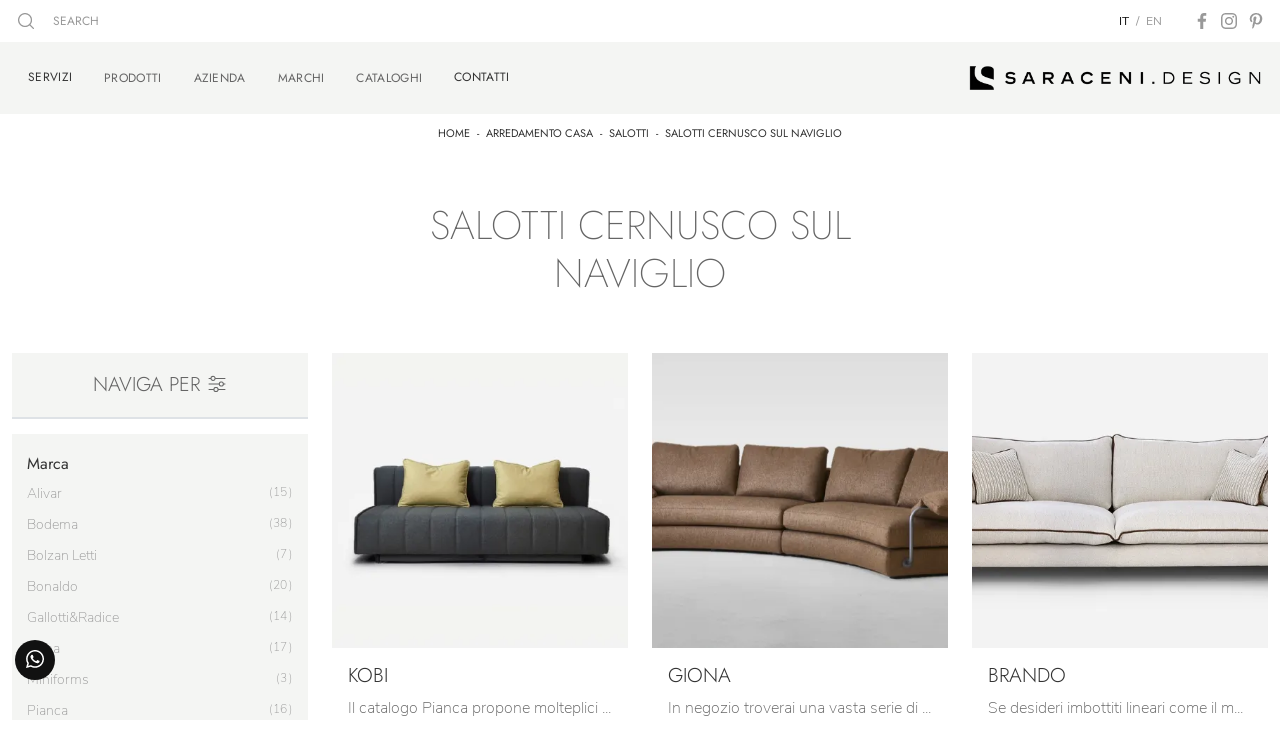

--- FILE ---
content_type: text/html; Charset=UTF-8
request_url: https://www.saraceni.it/salotti-cernusco-sul-naviglio
body_size: 38242
content:
<!doctype HTML>
<html prefix="og: http://ogp.me/ns#" lang="it">
  <head>
    <meta charset="utf-8">
    <title>Salotti Cernusco sul Naviglio</title>
    <script type="application/ld+json">
{
 "@context": "http://schema.org",
 "@type": "BreadcrumbList",
 "itemListElement":
 [
  {
   "@type": "ListItem",
   "position": 1,
   "item":
   {
    "@id": "http://www.saraceni.it/arredamento-casa",
    "name": "Arredamento Casa"
    }
  },
  {
   "@type": "ListItem",
  "position": 2,
  "item":
   {
     "@id": "http://www.saraceni.it/arredamento-casa/salotti",
     "name": "Salotti"
   }
  },
  {
   "@type": "ListItem",
  "position": 3,
  "item":
   {
     "@id": "http://www.saraceni.it/salotti-cernusco-sul-naviglio",
     "name": "Salotti Cernusco sul Naviglio"
   }
  }
 ]
}
</script>
    <meta name="description" content="Siamo esperti in design e il nostro lavoro consiste nella definizione di locali esteticamente gradevoli e in armonia con le persone che ci abitano: fa">
    <meta name="robots" content="index, follow">
    <meta name="viewport" content="width=device-width, initial-scale=1, shrink-to-fit=no">
    
    <link rel="next" href="http://www.saraceni.it/salotti-cernusco-sul-naviglio?pag=1" />
    <link rel="canonical" href="https://www.saraceni.it/salotti-cernusco-sul-naviglio">
    <meta property="og:title" content="Salotti Cernusco sul Naviglio">
    <meta property="og:type" content="website">
    <meta property="og:url" content="https://www.saraceni.it/salotti-cernusco-sul-naviglio">
    <meta property="og:image" content="https://www.saraceni.it/img/1737/arredamento-casa-salotti-kobi-pianca_c2it_1398354.webp">
    <meta property="og:description" content="Siamo esperti in design e il nostro lavoro consiste nella definizione di locali esteticamente gradevoli e in armonia con le persone che ci abitano: fa">
    <meta name="google-site-verification" content="wjIyIN66ZLL0Msa5iUDnbB3YL5MuQvBX3GieCQx-1HY" />
    
    <link rel="preload" href="/@/js-css/css/b5/b51.min.css" as="style">
    <link rel="stylesheet" href="/@/js-css/css/b5/b51.min.css">
    <link rel="preload" href="/@/js-css/css/b5/b52.min.css" as="style">
    <link rel="stylesheet" href="/@/js-css/css/b5/b52.min.css">
    <link rel="preload" href="/@/js-css/css/b5/b53.min.css" as="style">
    <link rel="stylesheet" href="/@/js-css/css/b5/b53.min.css">
    <link rel="preload" href="/@/js-css/css/b5/b54.min.css" as="style">
    <link rel="stylesheet" href="/@/js-css/css/b5/b54.min.css">
    <link rel="preload" href="/@/js-css/css/b5/b55.min.css" as="style">
    <link rel="stylesheet" href="/@/js-css/css/b5/b55.min.css">
    <link rel="stylesheet" href="/@/js-css/css/swiper.min.css">
    <link rel="preload" as="style" href="/@/js-css/css/swiper.min.css">

    <style>@font-face {   font-family: "Jost";    src: url("/@/fonts/jost/static/jost-extralight.woff2") format("woff2"), url("/@/fonts/jost/static/jost-extralight.woff") format("woff"), url("/@/fonts/jost/static/jost-extralight.ttf") format("truetype");   font-style: normal;   font-weight: 200;   font-display: swap; } @font-face {   font-family: "Jost";   src: url("/@/fonts/jost/static/jost-light.woff2") format("woff2"), url("/@/fonts/jost/static/jost-light.woff") format("woff"), url("/@/fonts/jost/static/jost-light.ttf") format("truetype");   font-style: normal;   font-weight: 300;   font-display: swap; } @font-face {   font-family: "Jost";   src: url("/@/fonts/jost/static/jost-regular.woff2") format("woff2"), url("/@/fonts/jost/static/jost-regular.woff") format("woff"), url("/@/fonts/jost/static/jost-regular.ttf") format("truetype");   font-style: normal;   font-weight: 400;   font-display: swap; } @font-face {   font-family: "Jost";   src: url("/@/fonts/jost/static/jost-medium.woff2") format("woff2"), url("/@/fonts/jost/static/jost-medium.woff") format("woff"), url("/@/fonts/jost/static/jost-medium.ttf") format("truetype");   font-style: normal;   font-weight: 500;   font-display: swap; } @font-face {   font-family: "Jost";   src: url("/@/fonts/jost/static/jost-semibold.woff2") format("woff2"), url("/@/fonts/jost/static/jost-semibold.woff") format("woff"), url("/@/fonts/jost/static/jost-semibold.ttf") format("truetype");   font-style: normal;   font-weight: 600;   font-display: swap; } @font-face {   font-family: "Nunito Sans";   src: url("/@/fonts/nunito_sans/nunitosans-extralight.woff2") format("woff2"), url("/@/fonts/nunito_sans/nunitosans-extralight.woff") format("woff"), url("/@/fonts/nunito_sans/nunitosans-extralight.ttf") format("truetype");   font-style: normal;   font-weight: 200;   font-display: swap; } @font-face {   font-family: "Nunito Sans";   src: url("/@/fonts/nunito_sans/nunitosans-light.woff2") format("woff2"), url("/@/fonts/nunito_sans/nunitosans-light.woff") format("woff"), url("/@/fonts/nunito_sans/nunitosans-light.ttf") format("truetype");   font-style: normal;   font-weight: 300;   font-display: swap; } @font-face {   font-family: "Nunito Sans";   src: url("/@/fonts/nunito_sans/nunitosans-regular.woff2") format("woff2"), url("/@/fonts/nunito_sans/nunitosans-regular.woff") format("woff"), url("/@/fonts/nunito_sans/nunitosans-regular.ttf") format("truetype");   font-style: normal;   font-weight: 400;   font-display: swap; } @font-face {   font-family: "Nunito Sans";   src: url("/@/fonts/nunito_sans/nunitosans-semibold.woff2") format("woff2"), url("/@/fonts/nunito_sans/nunitosans-semibold.woff") format("woff"), url("/@/fonts/nunito_sans/nunitosans-semibold.ttf") format("truetype");   font-style: normal;   font-weight: 600;   font-display: swap; }  /* Variabili Generali */ :root {--primary: #f5333f; --white: #fff; --gray: #656565; --black: #333; --dark: #111; --darktransparent: rgba(0,0,0,.2); --gray-light: #cfd6da; --gray-dark: #707070;--gray-sup-light: #eee; --gray-dark: #999; --gray-white: #f4f5f3; --red-sconto: #C11B28; --green: #4b5245; --orange-light: #ebe7e4;} /*html {font-size: 10.5px;}*/ body {font-family: "Nunito Sans", sans-serif; font-weight: 200;  text-rendering: optimizeLegibility;  color: var(--gray); max-width: 1920px; margin: 0 auto!important; overflow-x: hidden; font-size: 1rem; } :focus, a, a:focus, a:hover {outline: 0; text-decoration: none;} a, .a {color: var(--gray-dark); transition: all .5s linear;} a:hover, .a:hover {text-decoration: none!important; color: var(--black);} .h1, .h2, .h3, h1, h2, h3{  font-family: "Jost", sans-serif; font-weight: 200; color: var(--gray);  } h1, .h1 { text-transform: uppercase; } .h4, .h5, .h6, h4, h5, h6{  font-family: "Jost", sans-serif; font-weight: 300; color: var(--gray);  } p, .p {   color: var(--gray);} b,strong{font-weight: 500;} .posAncor {position: absolute; top: -150px;} .c-1300 {max-width: 1300px!important;} .fa-search {background-image: url('/@/js-css/svg/search-w.svg'); background-repeat: no-repeat; background-position: center; background-size: 22px;} .fa-times {background-image: url('/@/js-css/svg/close-w.svg') !important;} @media(min-width: 1400px){   .container, .container-lg, .container-md, .container-sm, .container-xl, .container-xxl {max-width: 1600px;} }  .bg-light {  background-color: var(--gray-white)!important;} .bg-green {  background-color: var(--green)!important;} .bg-green>* { color: var(--white)!important;}  .extralight{ font-weight: 200; } .light{ font-weight: 300; } .normal{ font-weight: 400; } .medium{ font-weight: 500; } .bold{ font-weight: 700; }  /* Stilo padding custom sito */ .paddingLR {padding-left: 15rem; padding-right: 15rem;} @media(max-width: 1600px){   .paddingLR {padding-left: 10rem; padding-right: 10rem;} } @media(max-width: 1280px){   .paddingLR {padding-left: 6rem; padding-right: 6rem;} } @media(max-width: 1024px){   .paddingLR {padding-left: 2rem; padding-right: 2rem;} } /* Fine Stilo padding custom sito */ /* Stilo Pulsante TAG Dinamici */ .btnh {border-radius: 4px; border: 0.5px solid gray;  background-color: var(--white);color: #222 !important; display: inline-block; margin: 0 0.25em; overflow: hidden; padding: 24px 38px 24px 16px; position: relative; text-decoration: none; line-height: 1; border-radius: 0;} .btnh .btn-content {font-weight: 300; font-size: 1em; line-height: 1.2; padding: 0 26px; position: relative; right: 0; transition: right 300ms ease; display: block; text-align: left;} .btnh .icon {border-left: 1px solid #eee; position: absolute; right: 0; text-align: center; top: 50%; transition: all 300ms ease; transform: translateY(-50%); width: 40px; height: 70%;} .btnh .icon i {position: relative; top: 75%; transform: translateY(-50%); font-size: 30px; display: block; width: 100%; height: 100%;} .fa-angle-right::before {content: ""; background: url('/@/js-css/svg/right-arrow.svg'); width: 25px; height: 25px; display: block; background-size: cover; background-position: center; background-repeat: no-repeat; margin: 0 auto;} .btnh:hover .btn-content {right: 100%;} .btnh:hover .icon {border-left: 0; font-size: 1.8em; width: 100%;} /* Fine Stilo Pulsante TAG Dinamici */  @media(max-width: 567px){ /*  .hs-nav.chiara .navbar-brand {width:42%;}*/   .bread {     font-size: 10px;   } }  .navbar-toggler:focus { text-decoration: none;  outline: 0;  box-shadow: 0 0 0 .0rem;}  .bread { font-family: "Jost", sans-serif; text-align:center!important;margin: 0!important; padding: 11px 30px 12px!important; background: var(--white)!important; color: var(--black)!important; font-weight: 400; font-size: 11px!important;} .bread a { font-family: "Jost", sans-serif; color: var(--black)!important; padding: 0 .25rem; } .bread a:hover {color: var(--primary)!important;}  .bg-orange-light {   background-color: var(--orange-light)!important;  } .bg-dark {   background-color: var(--dark)!important; color:var(--white);  } .bg-black {   background-color: var(--black)!important;  }  .megamenu .drop-1 {   border: none;   width: 100vw;   left: 0;   right: 0;   top: auto; } .dropdown-menu {   transition: 0.2s;   width: 100%;   /*height: 0;*/   border: 0;		 } .dropdown-menu {   border-radius: 0px;   margin-top: 0px;   min-width: auto;   background-color: var(--dark);   box-shadow: 0 0rem .05rem rgba(0,0,0,.1); } .testata::before {   content: '';   background: rgba(0,0,0,0.25);   width: 100%;   height: 100%;   position: absolute;   left:0;   z-index: 1; } .testata .row {   display: grid;   margin: 0px auto;   vertical-align: middle;   height: 100%; } .testata .row div{   z-index: 10; }  .testata > *{ color:#FFF; text-align:center;}  @media(max-width: 991px){   .drop-1 {display:block!important; box-shadow: none; }   a[class*="giro_giostra"] {display: none!important;} }  /* menu */ #navbarNavDropdown { /*width: 100%;*/ align-items: flex-end; padding: 0px; z-index:9999;} nav.navbar {transition: 0.4s; flex-direction: column; width: 100%; height: auto; overflow: visible;/* background: #232323;*/} nav.navbar.is-home {background: radial-gradient(944.96px at 0% 100%, #ededed 0%, #f2f2f2 100%);} nav.navbar.is-top {background: transparent !important; top: 30px;} nav.navbar.is-home.bg {background: radial-gradient(944.96px at 0% 100%, #ededed 0%, #f2f2f2 100%);} nav.navbar .container {margin-top: auto;} nav.navbar.is-home.headroom--unpinned {background: radial-gradient(944.96px at 0% 100%, #ededed 0%, #f2f2f2 100%); transform: translateY(-100%); transition: 0.4s;} nav.navbar.headroom--unpinned {transform: translateY(-100%); transition: 0.4s;} .headroom--pinned { background-color: rgba(11,54,156,1); transition: 0.4s;} .navbar-brand {margin: 0;} .navbar-nav {justify-content: end; width: 100%; margin: 0px 0 0 0;} .navbar-nav .nav-item {  /*width: auto; height: auto;*/ padding: 0; text-align: left;} .navbar-nav .nav-link { text-align: center; position: relative; transition: 0.9s; font-size: 16px; letter-spacing:.05rem; font-weight: 500; color: rgba(0,0,0,.55); height: 100%; width: auto; padding: 25px 0;} .navbar-nav .nav-link:hover,.navbar-nav .nav-link.attiva_s {color: #d32a2a!important;} /*.navbar-nav .nav-link.active:after {content: ""; display: block; width: 6px; height: 6px; position: absolute; bottom: -3px; left: 50%; margin-left: -3px; background: #fff; transform: rotate(45deg);}*/ .navbar-expand-lg .navbar-nav .nav-link {padding-right: 15px; padding-left: 15px; color: var(--gray); } .dropdown-menu {transition: 0.2s; width: 100%; border: 0;} .dropdown:hover .dropdown-menu {height: auto; width: auto;} .navbar-expand-lg .navbar-nav .dropdown-menu {/* background: var(--dark); top: 100%;  width: 100vw; left: 0; position: absolute; right: 0;*/} a.nav-link.nav-link2.text-small.pb-2.mb-1.d-block.nav-heading {font-weight: bold; border-bottom: 2px solid gray;} .head__inside--right {display: flex; align-items: center;} .head__inside--right a {text-transform: uppercase; color: #b9b9b9; transition: 0.3s ease; font-size: 14px; margin-right: 20px; display: flex; align-content: center; align-items: center;} .head__inside--right a:hover {color: #666;} .search:hover .addsearch {width: auto; opacity: 1;} .addsearch:hover,.addsearch:focus {width: auto; opacity: 1;} .addsearch:hover,.addsearch:focus {width: auto; opacity: 1;} .addsearch {cursor: auto; border: none; background: none; border-bottom: 1px solid #59baaf; color: white; width: 0; opacity: 0; transition: 0.3s ease;} .mega-mob .nav-item {height: auto; text-align:left;} .mega-mob .h3-menu {color: var(--white);   font-weight: 400;text-transform: uppercase; font-size: 13px; line-height: 20px; margin: 0px 0 10px 0; } .mega-mob .nav-item a:hover {background: none; color: #999;} a.dropdown-item.nav-link.text-small.pb-2.d-block {font-size: 13px; text-align: left; padding: 8px 15px!important; font-weight:400;} /*a.dropdown-item.nav-link.text-small.pb-2.d-block::before {content:'- ';}*/ .dropdown-menu .nav-link {color: black !important;} .dropdown-item {transition: 0.2s; width: 100%;   text-align: left;  font-weight: 400; color: #333333;font-size: 12px; letter-spacing: .025em; text-transform: uppercase;} .dropdown-item:hover {color: #d32a2a !important; background: transparent !important;} /**/ .dropdown {   position: static; } .mega-mob a {  color: var(--white) !important; font-weight:300 !important; font-family: "Jost", sans-serif!important;  font-size: 13px !important;}  @media(max-width: 991px){   .mobile__nav_btm {     display: flex;   }   .mobile__nav_btm a {     width: 50%;     height: 45px;     text-transform: uppercase;     color: white;     display: flex;     align-items: center;     justify-content: center;     font-size: 14px;   }   #navbarNavDropdown { padding: 90px 30px!important; display: block !important; position: fixed; top: 0; left: -100%; height: 100vh; width: 100%; background: var(--white); bottom: 0; overflow-y: auto; -webkit-transition: left 0.3s; -moz-transition: left 0.3s; -o-transition: left 0.3s; transition: left 0.3s; z-index: 1020;}   #navbarNavDropdown.active {left: 0;}   nav.navbar {/*height: 82px;*/ padding-top: 7px !important; padding-bottom: 7px !important;}   .navbar-light .navbar-toggler {margin-top: 0px;padding: 0;}   nav.navbar .container {width: 100%; margin: 0; max-width: 100%;}   nav.navbar.headroom--unpinned {height: 71px; padding-top: 0px !important;}   .navbar-light .navbar-toggler {position: absolute; right: 15px; top: auto; z-index:1030; /* background: var(--white); padding: .55rem .5rem;*/  border-radius: 0;}   .head__inside {display: none;}   .navbar-nav .nav-item {height: auto; text-align: left; border-bottom: 0px solid #545454; } /*  .navbar-right_tag .dropdown_tag span {padding: 10px 3px; display: block; text-align: center;}*/   .navbar-right_tag .dropdown_tag {/*margin: 0; padding: 0;*/ display:block; font-size: 15px;}    .mega-mob { -webkit-column-count: 1!important;-moz-column-count: 1!important;column-count: 1!important;     -webkit-column-gap: 15px!important;-moz-column-gap: 15px!important;column-gap: 15px!important;}   .back-to-top-with-quote1-menu, .back-to-top-with-quote2-menu{ display: none; }   .navbar-nav .nav-link { font-family: "Jost", sans-serif; text-align: left !important; padding: 0 0 0 0!important; font-size: 14px!important; font-weight: 500!important; color: var(--black) !important; text-transform:uppercase;}   .mega-mob .h3-menu  {  color: var(--black) !important; font-size: 14px!important; font-weight: 500!important; text-transform: uppercase; }   .mega-mob a {  color: var(--black) !important; font-weight:400!important; font-size: 13px!important;text-transform: uppercase!important; padding-left:1rem; }   .list-unstyled{ padding: 0 0 1rem 0; margin:  0 0 1rem 0; }   .dropdown-menu { background-color: transparent !important;}   .dropdown-menu .mega-mob .list-unstyled, .bordone { border-bottom: 1px solid #545454!important; }   .nav-link.selected { color: var(--white) !important; } }  .show-mobile {   display: none; }  @media (max-width: 991px) {   .show-mobile {     display: block;   }   .dropdown {     position: relative;   } }   .button{ display: inline-block; font-family: "Jost", sans-serif; font-weight: 400;  font-size: 14px;  text-transform: uppercase; border-radius: 0; -ms-flex-align: center; align-items: center; -ms-flex-pack: center; justify-content: center; padding: .5rem 1rem; background: transparent; color: var(--dark); border: solid 1px var(--dark); transition: all .4s ease-in-out;} .button:hover{ background: var(--dark); color: var(--white); border-color: var(--dark);}  /* Stilo lo scroll down */ .sliderHome_scroll {display: flex; align-items: center; justify-content: center; position: absolute; right: 130px; bottom: 2rem; z-index: 2; cursor: pointer; transition: opacity .3s; overflow: hidden;} .sliderHome_scroll a {display: flex; transition: opacity .3s;} .sliderHome_scroll a:hover {opacity: .6;} .sliderHome_scrollIcon {display:none; position: relative; width: 1.4rem; height: 2.2rem; top: 50%; box-shadow: inset 0 0 0 2px var(--white); border-radius: 1.5rem;} .sliderHome_scrollIcon::before {display:none; content: ""; position: absolute; left: calc(50% - 1px); width: .2rem; height: .6rem; background: var(--white); top: .25rem; border-radius: .2rem; animation-duration: 1.5s; animation-iteration-count: infinite; animation-name: scroll;} .sliderHome_scrollText {padding-top: .3rem; font-size: 1rem; line-height: 1.5rem; font-weight: 500; color: var(--white); padding-left: 1rem; transform: rotate(-90deg);} .sliderHome_scroll::after { position: absolute;right: 0;top: -40px;background-color: red;width: 1px;height: 280px;content: "";}  .relative {position: relative; overflow:hidden;} .scroll-down {  position: absolute;  z-index: 99;  bottom:50px;  right: 50px;  transform: rotate(-90deg);  transform-origin: center;     color: #fff;   font-size: 20px;  letter-spacing: .25em;  transform-origin: top;  } @media(max-width: 991px){   .scroll-down {  bottom:30px;  right: 30px; font-size: 16px; } } .scopri {  display:flex; width:50px; height:50px; background: var(--white);  } .scopri svg { fill:var(--gray);  text-align:center; }  /*.bg-white .scopri {  display:flex; width:50px; height:50px; background: var(--gray-white);  } .bg-white .scopri svg { fill:var(--gray);  text-align:center; }*/   .dropdown_tag .dropdown-toggle  { font-size: 16px;   font-family: "Jost", sans-serif;  font-weight: 400;}  .tag_attivo { color: var(--primary); }  .descMax{ overflow: hidden; text-overflow: ellipsis; white-space: nowrap;}    .dropdown a.js-hovered {color: #d32a2a!important;} .dropdown a:hover::before, .dropdown a.js-hovered::before {  content: "";  border-bottom: 10px solid var(--dark);  border-right: 10px solid transparent;  border-left: 10px solid transparent;  position: absolute;  bottom: 0px;  right: calc(50% - 10px);  z-index: 10;} .navbar .dropdown a::before .dropdown-menu:focus {  content: "";  border-bottom: 10px solid var(--dark);  border-right: 10px solid transparent;  border-left: 10px solid transparent;  position: absolute;  bottom: 0px;  right: calc(50% - 10px);  z-index: 10;}  .text-cookie p, .text-cookie ul, .text-cookie li {  font-size: 1rem!important; }  </style> 
    <style>/*.bgTag::before  {content: ""; width: 1px;  height: 50px; background-color: #f5333f; display: block; margin: 0 auto 20px; }.bgTag::after  {content: ""; width: 1px;  height: 50px; background-color: #f5333f; display: block; margin: 20px auto 0px; }@media(max-width: 991px){  .bgTag::before  {content: ""; width: 1px;  height: 25px; background-color: #f5333f; display: block; margin: 0 auto 10px; }  .bgTag::after  {content: ""; width: 1px;  height: 25px; background-color: #f5333f; display: block; margin: 10px auto 0px; }}*//*.filtro a { color: var(--white); border: solid 1px var(--dark); background-color: var(--dark); padding: .7rem 1.4rem;}*/.filtro a svg {width: 12px; height: 12px; fill: var(--white); margin-top: -7px; margin-right: 8px;}.contamarca {font-size: 12px; /*color: var(--gray-dark);*/ float: right;   position: relative; right: 6px;}.contamarca::after {content: '('; position: absolute; top: 0; left: -4.5px;}.contamarca::before {content: ')'; position: absolute; top: 0; right: -4.5px;}/* Stilo paginatore in TAG */.page_nav {list-style: none; padding: 0; display: flex; justify-content: center;}.page_nav li {display: inline-block;}.page_nav li a {padding: 5px 10px; margin: 0 5px; background: #fff; border: solid 1px var(--black); color: var(--black);}.page_nav li a:hover {background: var(--black)!important; color: #fff!important;}.pag_attivo {background: var(--black)!important; color: #fff!important;}/* Fine stilo paginatore in TAG *//* Stilo i TAG in TAG */.navbar-right_tag .dropdown_tag {margin-bottom: 15px; padding: 20px 15px; background: var(--gray-white);}.navbar-right_tag .dropdown_tag .dropdown-toggle {  display: block;}.navbar-right_tag .dropdown_tag .dropdown-toggle:hover {cursor: unset!important;}.navbar-right_tag .dropdown_tag .dropdown-menu_tag { margin-top: 10px; list-style: none; padding-left: 0rem!important;}.navbar-right_tag .dropdown_tag .dropdown-menu_tag li { text-transform:capitalize; color: var(--black); display: block; margin-bottom: 10px; font-size: 14px; }.navbar-right_tag .dropdown_tag .dropdown-menu_tag li:last-child {margin-bottom: 0!important;}.nPer {transition: all .3s ease-out;}.nPer svg{ width: 22px;height: 22px; margin-top: -5px; }.nPer a {text-align: center; margin-bottom: 15px; padding: 20px 15px; background: var(--gray-white); display: block; color: var(--black); }.nPer h4 {margin: 0!important; }/* Fine stilo TAG in TAG */@media(max-width: 767px){  .descrizione {font-size: 13px !important;}  .navbar-right_tag .dropdown_tag .dropdown-menu_tag {display: none;}  .navbar-right_tag .dropdown_tag .dropdown-toggle::before {content: url('[data-uri]'); position: relative; float: right; display: block; right: 15px; width: 15px; height: 15px; object-fit: cover;}  .navbar-right_tag .dropdown_tag .dropdown-toggle.openMenTag::before {content: url('[data-uri]');}  .contamarca {right: 18px!important;}.filtro a svg {margin-top: -4px;transition: all .4s ease-in-out;width: 16px; height: 16px; fill: var(--dark);  }.filtro a:hover svg { fill: var(--white);  }}.ricalcoloHead {transition: all .3s ease-out;}/* Fine CSS Sezione */</style>
    <style>/*.modulo_paragrafo_sezione_centro div.ps-md-5 { border-left: 0px solid var(--primary); text-align: left; }@media(max-width: 767px){.modulo_paragrafo_sezione_centro div.ps-md-5{ border-left: 0px solid var(--primary); }}*//* Inizio CSS Schedina Sezioni */.schedinaSez {margin-bottom: 2rem;}.schedinaSez h4 {  text-align: left;   color: var(--black);}.schedinaSez figure {margin: 0!important; overflow: hidden; position: relative;}.schedinaSez img {transform: scale(1); transition: all .6s linear;}.schedinaSez a:hover img {transform: scale(1.1);}.schedinaSez a {transition: all .5s linear;}.schedinaSez a:hover {  transition: all .5s linear;  background: var(--gray-white);}.ricPrev {color: var(--black); text-transform: uppercase; font-size: 1.1rem; margin: 1.5rem 0 .5rem; line-height: 2rem;}@media(max-width: 991px){  .schedinaSez {margin-bottom: 3rem;}}@media(max-width: 767px){  .schedinaSez {margin-bottom: 2.5rem;}}.prezzi_prod del {  color: var(--oro); margin-right: 1.5rem;}.prezzi_prod span {font-weight: 700;  color: var(--black); }.prezzi_prod span span { font-weight: 400!important;margin-left: 1.5rem;  }/* Fine CSS Schedina Sezioni *//* Inizio CSS Schedina Sezioni */.schedinaSez {margin-bottom: 2rem;}.schedinaSez h4 {  text-align: left;   color: var(--black);}.schedinaSez figure {margin: 0!important; overflow: hidden; position: relative;}.schedinaSez img {transform: scale(1); transition: all .6s linear;}.schedinaSez a:hover img {transform: scale(1.1);}.schedinaSez a {transition: all .5s linear;}.schedinaSez a:hover {  transition: all .5s linear;  background: var(--gray-white);}.ricPrev {color: var(--black); text-transform: uppercase; font-size: 1.1rem; margin: 1.5rem 0 .5rem; line-height: 2rem;}@media(max-width: 991px){  .schedinaSez {margin-bottom: 3rem;}}@media(max-width: 767px){  .schedinaSez {margin-bottom: 2.5rem;}}.prezzi_prod del {  color: var(--oro); margin-right: 1.5rem;}.prezzi_prod span {font-weight: 700;  color: var(--black); }.prezzi_prod span span { font-weight: 400!important;margin-left: 1.5rem;  }/* Fine CSS Schedina Sezioni *//* Inizio CSS Schedina Sezioni */.schedinaSez {margin-bottom: 2rem;}.schedinaSez h4 {  text-align: left;   color: var(--black);}.schedinaSez figure {margin: 0!important; overflow: hidden; position: relative;}.schedinaSez img {transform: scale(1); transition: all .6s linear;}.schedinaSez a:hover img {transform: scale(1.1);}.schedinaSez a {transition: all .5s linear;}.schedinaSez a:hover {  transition: all .5s linear;  background: var(--gray-white);}.ricPrev {color: var(--black); text-transform: uppercase; font-size: 1.1rem; margin: 1.5rem 0 .5rem; line-height: 2rem;}@media(max-width: 991px){  .schedinaSez {margin-bottom: 3rem;}}@media(max-width: 767px){  .schedinaSez {margin-bottom: 2.5rem;}}.prezzi_prod del {  color: var(--oro); margin-right: 1.5rem;}.prezzi_prod span {font-weight: 700;  color: var(--black); }.prezzi_prod span span { font-weight: 400!important;margin-left: 1.5rem;  }/* Fine CSS Schedina Sezioni *//* Inizio CSS Schedina Sezioni */.schedinaSez {margin-bottom: 2rem;}.schedinaSez h4 {  text-align: left;   color: var(--black);}.schedinaSez figure {margin: 0!important; overflow: hidden; position: relative;}.schedinaSez img {transform: scale(1); transition: all .6s linear;}.schedinaSez a:hover img {transform: scale(1.1);}.schedinaSez a {transition: all .5s linear;}.schedinaSez a:hover {  transition: all .5s linear;  background: var(--gray-white);}.ricPrev {color: var(--black); text-transform: uppercase; font-size: 1.1rem; margin: 1.5rem 0 .5rem; line-height: 2rem;}@media(max-width: 991px){  .schedinaSez {margin-bottom: 3rem;}}@media(max-width: 767px){  .schedinaSez {margin-bottom: 2.5rem;}}.prezzi_prod del {  color: var(--oro); margin-right: 1.5rem;}.prezzi_prod span {font-weight: 700;  color: var(--black); }.prezzi_prod span span { font-weight: 400!important;margin-left: 1.5rem;  }/* Fine CSS Schedina Sezioni *//* Inizio CSS Schedina Sezioni */.schedinaSez {margin-bottom: 2rem;}.schedinaSez h4 {  text-align: left;   color: var(--black);}.schedinaSez figure {margin: 0!important; overflow: hidden; position: relative;}.schedinaSez img {transform: scale(1); transition: all .6s linear;}.schedinaSez a:hover img {transform: scale(1.1);}.schedinaSez a {transition: all .5s linear;}.schedinaSez a:hover {  transition: all .5s linear;  background: var(--gray-white);}.ricPrev {color: var(--black); text-transform: uppercase; font-size: 1.1rem; margin: 1.5rem 0 .5rem; line-height: 2rem;}@media(max-width: 991px){  .schedinaSez {margin-bottom: 3rem;}}@media(max-width: 767px){  .schedinaSez {margin-bottom: 2.5rem;}}.prezzi_prod del {  color: var(--oro); margin-right: 1.5rem;}.prezzi_prod span {font-weight: 700;  color: var(--black); }.prezzi_prod span span { font-weight: 400!important;margin-left: 1.5rem;  }/* Fine CSS Schedina Sezioni *//* Inizio CSS Schedina Sezioni */.schedinaSez {margin-bottom: 2rem;}.schedinaSez h4 {  text-align: left;   color: var(--black);}.schedinaSez figure {margin: 0!important; overflow: hidden; position: relative;}.schedinaSez img {transform: scale(1); transition: all .6s linear;}.schedinaSez a:hover img {transform: scale(1.1);}.schedinaSez a {transition: all .5s linear;}.schedinaSez a:hover {  transition: all .5s linear;  background: var(--gray-white);}.ricPrev {color: var(--black); text-transform: uppercase; font-size: 1.1rem; margin: 1.5rem 0 .5rem; line-height: 2rem;}@media(max-width: 991px){  .schedinaSez {margin-bottom: 3rem;}}@media(max-width: 767px){  .schedinaSez {margin-bottom: 2.5rem;}}.prezzi_prod del {  color: var(--oro); margin-right: 1.5rem;}.prezzi_prod span {font-weight: 700;  color: var(--black); }.prezzi_prod span span { font-weight: 400!important;margin-left: 1.5rem;  }/* Fine CSS Schedina Sezioni *//* Inizio CSS Schedina Sezioni */.schedinaSez {margin-bottom: 2rem;}.schedinaSez h4 {  text-align: left;   color: var(--black);}.schedinaSez figure {margin: 0!important; overflow: hidden; position: relative;}.schedinaSez img {transform: scale(1); transition: all .6s linear;}.schedinaSez a:hover img {transform: scale(1.1);}.schedinaSez a {transition: all .5s linear;}.schedinaSez a:hover {  transition: all .5s linear;  background: var(--gray-white);}.ricPrev {color: var(--black); text-transform: uppercase; font-size: 1.1rem; margin: 1.5rem 0 .5rem; line-height: 2rem;}@media(max-width: 991px){  .schedinaSez {margin-bottom: 3rem;}}@media(max-width: 767px){  .schedinaSez {margin-bottom: 2.5rem;}}.prezzi_prod del {  color: var(--oro); margin-right: 1.5rem;}.prezzi_prod span {font-weight: 700;  color: var(--black); }.prezzi_prod span span { font-weight: 400!important;margin-left: 1.5rem;  }/* Fine CSS Schedina Sezioni *//* Inizio CSS Schedina Sezioni */.schedinaSez {margin-bottom: 2rem;}.schedinaSez h4 {  text-align: left;   color: var(--black);}.schedinaSez figure {margin: 0!important; overflow: hidden; position: relative;}.schedinaSez img {transform: scale(1); transition: all .6s linear;}.schedinaSez a:hover img {transform: scale(1.1);}.schedinaSez a {transition: all .5s linear;}.schedinaSez a:hover {  transition: all .5s linear;  background: var(--gray-white);}.ricPrev {color: var(--black); text-transform: uppercase; font-size: 1.1rem; margin: 1.5rem 0 .5rem; line-height: 2rem;}@media(max-width: 991px){  .schedinaSez {margin-bottom: 3rem;}}@media(max-width: 767px){  .schedinaSez {margin-bottom: 2.5rem;}}.prezzi_prod del {  color: var(--oro); margin-right: 1.5rem;}.prezzi_prod span {font-weight: 700;  color: var(--black); }.prezzi_prod span span { font-weight: 400!important;margin-left: 1.5rem;  }/* Fine CSS Schedina Sezioni *//* Inizio CSS Schedina Sezioni */.schedinaSez {margin-bottom: 2rem;}.schedinaSez h4 {  text-align: left;   color: var(--black);}.schedinaSez figure {margin: 0!important; overflow: hidden; position: relative;}.schedinaSez img {transform: scale(1); transition: all .6s linear;}.schedinaSez a:hover img {transform: scale(1.1);}.schedinaSez a {transition: all .5s linear;}.schedinaSez a:hover {  transition: all .5s linear;  background: var(--gray-white);}.ricPrev {color: var(--black); text-transform: uppercase; font-size: 1.1rem; margin: 1.5rem 0 .5rem; line-height: 2rem;}@media(max-width: 991px){  .schedinaSez {margin-bottom: 3rem;}}@media(max-width: 767px){  .schedinaSez {margin-bottom: 2.5rem;}}.prezzi_prod del {  color: var(--oro); margin-right: 1.5rem;}.prezzi_prod span {font-weight: 700;  color: var(--black); }.prezzi_prod span span { font-weight: 400!important;margin-left: 1.5rem;  }/* Fine CSS Schedina Sezioni *//* Inizio CSS Schedina Sezioni */.schedinaSez {margin-bottom: 2rem;}.schedinaSez h4 {  text-align: left;   color: var(--black);}.schedinaSez figure {margin: 0!important; overflow: hidden; position: relative;}.schedinaSez img {transform: scale(1); transition: all .6s linear;}.schedinaSez a:hover img {transform: scale(1.1);}.schedinaSez a {transition: all .5s linear;}.schedinaSez a:hover {  transition: all .5s linear;  background: var(--gray-white);}.ricPrev {color: var(--black); text-transform: uppercase; font-size: 1.1rem; margin: 1.5rem 0 .5rem; line-height: 2rem;}@media(max-width: 991px){  .schedinaSez {margin-bottom: 3rem;}}@media(max-width: 767px){  .schedinaSez {margin-bottom: 2.5rem;}}.prezzi_prod del {  color: var(--oro); margin-right: 1.5rem;}.prezzi_prod span {font-weight: 700;  color: var(--black); }.prezzi_prod span span { font-weight: 400!important;margin-left: 1.5rem;  }/* Fine CSS Schedina Sezioni *//* Inizio CSS Schedina Sezioni */.schedinaSez {margin-bottom: 2rem;}.schedinaSez h4 {  text-align: left;   color: var(--black);}.schedinaSez figure {margin: 0!important; overflow: hidden; position: relative;}.schedinaSez img {transform: scale(1); transition: all .6s linear;}.schedinaSez a:hover img {transform: scale(1.1);}.schedinaSez a {transition: all .5s linear;}.schedinaSez a:hover {  transition: all .5s linear;  background: var(--gray-white);}.ricPrev {color: var(--black); text-transform: uppercase; font-size: 1.1rem; margin: 1.5rem 0 .5rem; line-height: 2rem;}@media(max-width: 991px){  .schedinaSez {margin-bottom: 3rem;}}@media(max-width: 767px){  .schedinaSez {margin-bottom: 2.5rem;}}.prezzi_prod del {  color: var(--oro); margin-right: 1.5rem;}.prezzi_prod span {font-weight: 700;  color: var(--black); }.prezzi_prod span span { font-weight: 400!important;margin-left: 1.5rem;  }/* Fine CSS Schedina Sezioni *//* Inizio CSS Schedina Sezioni */.schedinaSez {margin-bottom: 2rem;}.schedinaSez h4 {  text-align: left;   color: var(--black);}.schedinaSez figure {margin: 0!important; overflow: hidden; position: relative;}.schedinaSez img {transform: scale(1); transition: all .6s linear;}.schedinaSez a:hover img {transform: scale(1.1);}.schedinaSez a {transition: all .5s linear;}.schedinaSez a:hover {  transition: all .5s linear;  background: var(--gray-white);}.ricPrev {color: var(--black); text-transform: uppercase; font-size: 1.1rem; margin: 1.5rem 0 .5rem; line-height: 2rem;}@media(max-width: 991px){  .schedinaSez {margin-bottom: 3rem;}}@media(max-width: 767px){  .schedinaSez {margin-bottom: 2.5rem;}}.prezzi_prod del {  color: var(--oro); margin-right: 1.5rem;}.prezzi_prod span {font-weight: 700;  color: var(--black); }.prezzi_prod span span { font-weight: 400!important;margin-left: 1.5rem;  }/* Fine CSS Schedina Sezioni *//* Inizio CSS Schedina Sezioni */.schedinaSez {margin-bottom: 2rem;}.schedinaSez h4 {  text-align: left;   color: var(--black);}.schedinaSez figure {margin: 0!important; overflow: hidden; position: relative;}.schedinaSez img {transform: scale(1); transition: all .6s linear;}.schedinaSez a:hover img {transform: scale(1.1);}.schedinaSez a {transition: all .5s linear;}.schedinaSez a:hover {  transition: all .5s linear;  background: var(--gray-white);}.ricPrev {color: var(--black); text-transform: uppercase; font-size: 1.1rem; margin: 1.5rem 0 .5rem; line-height: 2rem;}@media(max-width: 991px){  .schedinaSez {margin-bottom: 3rem;}}@media(max-width: 767px){  .schedinaSez {margin-bottom: 2.5rem;}}.prezzi_prod del {  color: var(--oro); margin-right: 1.5rem;}.prezzi_prod span {font-weight: 700;  color: var(--black); }.prezzi_prod span span { font-weight: 400!important;margin-left: 1.5rem;  }/* Fine CSS Schedina Sezioni *//* Inizio CSS Schedina Sezioni */.schedinaSez {margin-bottom: 2rem;}.schedinaSez h4 {  text-align: left;   color: var(--black);}.schedinaSez figure {margin: 0!important; overflow: hidden; position: relative;}.schedinaSez img {transform: scale(1); transition: all .6s linear;}.schedinaSez a:hover img {transform: scale(1.1);}.schedinaSez a {transition: all .5s linear;}.schedinaSez a:hover {  transition: all .5s linear;  background: var(--gray-white);}.ricPrev {color: var(--black); text-transform: uppercase; font-size: 1.1rem; margin: 1.5rem 0 .5rem; line-height: 2rem;}@media(max-width: 991px){  .schedinaSez {margin-bottom: 3rem;}}@media(max-width: 767px){  .schedinaSez {margin-bottom: 2.5rem;}}.prezzi_prod del {  color: var(--oro); margin-right: 1.5rem;}.prezzi_prod span {font-weight: 700;  color: var(--black); }.prezzi_prod span span { font-weight: 400!important;margin-left: 1.5rem;  }/* Fine CSS Schedina Sezioni *//* Inizio CSS Schedina Sezioni */.schedinaSez {margin-bottom: 2rem;}.schedinaSez h4 {  text-align: left;   color: var(--black);}.schedinaSez figure {margin: 0!important; overflow: hidden; position: relative;}.schedinaSez img {transform: scale(1); transition: all .6s linear;}.schedinaSez a:hover img {transform: scale(1.1);}.schedinaSez a {transition: all .5s linear;}.schedinaSez a:hover {  transition: all .5s linear;  background: var(--gray-white);}.ricPrev {color: var(--black); text-transform: uppercase; font-size: 1.1rem; margin: 1.5rem 0 .5rem; line-height: 2rem;}@media(max-width: 991px){  .schedinaSez {margin-bottom: 3rem;}}@media(max-width: 767px){  .schedinaSez {margin-bottom: 2.5rem;}}.prezzi_prod del {  color: var(--oro); margin-right: 1.5rem;}.prezzi_prod span {font-weight: 700;  color: var(--black); }.prezzi_prod span span { font-weight: 400!important;margin-left: 1.5rem;  }/* Fine CSS Schedina Sezioni *//* Inizio CSS Schedina Sezioni */.schedinaSez {margin-bottom: 2rem;}.schedinaSez h4 {  text-align: left;   color: var(--black);}.schedinaSez figure {margin: 0!important; overflow: hidden; position: relative;}.schedinaSez img {transform: scale(1); transition: all .6s linear;}.schedinaSez a:hover img {transform: scale(1.1);}.schedinaSez a {transition: all .5s linear;}.schedinaSez a:hover {  transition: all .5s linear;  background: var(--gray-white);}.ricPrev {color: var(--black); text-transform: uppercase; font-size: 1.1rem; margin: 1.5rem 0 .5rem; line-height: 2rem;}@media(max-width: 991px){  .schedinaSez {margin-bottom: 3rem;}}@media(max-width: 767px){  .schedinaSez {margin-bottom: 2.5rem;}}.prezzi_prod del {  color: var(--oro); margin-right: 1.5rem;}.prezzi_prod span {font-weight: 700;  color: var(--black); }.prezzi_prod span span { font-weight: 400!important;margin-left: 1.5rem;  }/* Fine CSS Schedina Sezioni *//* Inizio CSS Schedina Sezioni */.schedinaSez {margin-bottom: 2rem;}.schedinaSez h4 {  text-align: left;   color: var(--black);}.schedinaSez figure {margin: 0!important; overflow: hidden; position: relative;}.schedinaSez img {transform: scale(1); transition: all .6s linear;}.schedinaSez a:hover img {transform: scale(1.1);}.schedinaSez a {transition: all .5s linear;}.schedinaSez a:hover {  transition: all .5s linear;  background: var(--gray-white);}.ricPrev {color: var(--black); text-transform: uppercase; font-size: 1.1rem; margin: 1.5rem 0 .5rem; line-height: 2rem;}@media(max-width: 991px){  .schedinaSez {margin-bottom: 3rem;}}@media(max-width: 767px){  .schedinaSez {margin-bottom: 2.5rem;}}.prezzi_prod del {  color: var(--oro); margin-right: 1.5rem;}.prezzi_prod span {font-weight: 700;  color: var(--black); }.prezzi_prod span span { font-weight: 400!important;margin-left: 1.5rem;  }/* Fine CSS Schedina Sezioni *//* Inizio CSS Schedina Sezioni */.schedinaSez {margin-bottom: 2rem;}.schedinaSez h4 {  text-align: left;   color: var(--black);}.schedinaSez figure {margin: 0!important; overflow: hidden; position: relative;}.schedinaSez img {transform: scale(1); transition: all .6s linear;}.schedinaSez a:hover img {transform: scale(1.1);}.schedinaSez a {transition: all .5s linear;}.schedinaSez a:hover {  transition: all .5s linear;  background: var(--gray-white);}.ricPrev {color: var(--black); text-transform: uppercase; font-size: 1.1rem; margin: 1.5rem 0 .5rem; line-height: 2rem;}@media(max-width: 991px){  .schedinaSez {margin-bottom: 3rem;}}@media(max-width: 767px){  .schedinaSez {margin-bottom: 2.5rem;}}.prezzi_prod del {  color: var(--oro); margin-right: 1.5rem;}.prezzi_prod span {font-weight: 700;  color: var(--black); }.prezzi_prod span span { font-weight: 400!important;margin-left: 1.5rem;  }/* Fine CSS Schedina Sezioni *//* Inizio CSS Schedina Sezioni */.schedinaSez {margin-bottom: 2rem;}.schedinaSez h4 {  text-align: left;   color: var(--black);}.schedinaSez figure {margin: 0!important; overflow: hidden; position: relative;}.schedinaSez img {transform: scale(1); transition: all .6s linear;}.schedinaSez a:hover img {transform: scale(1.1);}.schedinaSez a {transition: all .5s linear;}.schedinaSez a:hover {  transition: all .5s linear;  background: var(--gray-white);}.ricPrev {color: var(--black); text-transform: uppercase; font-size: 1.1rem; margin: 1.5rem 0 .5rem; line-height: 2rem;}@media(max-width: 991px){  .schedinaSez {margin-bottom: 3rem;}}@media(max-width: 767px){  .schedinaSez {margin-bottom: 2.5rem;}}.prezzi_prod del {  color: var(--oro); margin-right: 1.5rem;}.prezzi_prod span {font-weight: 700;  color: var(--black); }.prezzi_prod span span { font-weight: 400!important;margin-left: 1.5rem;  }/* Fine CSS Schedina Sezioni *//* Inizio CSS Schedina Sezioni */.schedinaSez {margin-bottom: 2rem;}.schedinaSez h4 {  text-align: left;   color: var(--black);}.schedinaSez figure {margin: 0!important; overflow: hidden; position: relative;}.schedinaSez img {transform: scale(1); transition: all .6s linear;}.schedinaSez a:hover img {transform: scale(1.1);}.schedinaSez a {transition: all .5s linear;}.schedinaSez a:hover {  transition: all .5s linear;  background: var(--gray-white);}.ricPrev {color: var(--black); text-transform: uppercase; font-size: 1.1rem; margin: 1.5rem 0 .5rem; line-height: 2rem;}@media(max-width: 991px){  .schedinaSez {margin-bottom: 3rem;}}@media(max-width: 767px){  .schedinaSez {margin-bottom: 2.5rem;}}.prezzi_prod del {  color: var(--oro); margin-right: 1.5rem;}.prezzi_prod span {font-weight: 700;  color: var(--black); }.prezzi_prod span span { font-weight: 400!important;margin-left: 1.5rem;  }/* Fine CSS Schedina Sezioni *//* Inizio CSS Schedina Sezioni */.schedinaSez {margin-bottom: 2rem;}.schedinaSez h4 {  text-align: left;   color: var(--black);}.schedinaSez figure {margin: 0!important; overflow: hidden; position: relative;}.schedinaSez img {transform: scale(1); transition: all .6s linear;}.schedinaSez a:hover img {transform: scale(1.1);}.schedinaSez a {transition: all .5s linear;}.schedinaSez a:hover {  transition: all .5s linear;  background: var(--gray-white);}.ricPrev {color: var(--black); text-transform: uppercase; font-size: 1.1rem; margin: 1.5rem 0 .5rem; line-height: 2rem;}@media(max-width: 991px){  .schedinaSez {margin-bottom: 3rem;}}@media(max-width: 767px){  .schedinaSez {margin-bottom: 2.5rem;}}.prezzi_prod del {  color: var(--oro); margin-right: 1.5rem;}.prezzi_prod span {font-weight: 700;  color: var(--black); }.prezzi_prod span span { font-weight: 400!important;margin-left: 1.5rem;  }/* Fine CSS Schedina Sezioni *//* Inizio CSS Schedina Sezioni */.schedinaSez {margin-bottom: 2rem;}.schedinaSez h4 {  text-align: left;   color: var(--black);}.schedinaSez figure {margin: 0!important; overflow: hidden; position: relative;}.schedinaSez img {transform: scale(1); transition: all .6s linear;}.schedinaSez a:hover img {transform: scale(1.1);}.schedinaSez a {transition: all .5s linear;}.schedinaSez a:hover {  transition: all .5s linear;  background: var(--gray-white);}.ricPrev {color: var(--black); text-transform: uppercase; font-size: 1.1rem; margin: 1.5rem 0 .5rem; line-height: 2rem;}@media(max-width: 991px){  .schedinaSez {margin-bottom: 3rem;}}@media(max-width: 767px){  .schedinaSez {margin-bottom: 2.5rem;}}.prezzi_prod del {  color: var(--oro); margin-right: 1.5rem;}.prezzi_prod span {font-weight: 700;  color: var(--black); }.prezzi_prod span span { font-weight: 400!important;margin-left: 1.5rem;  }/* Fine CSS Schedina Sezioni *//* Inizio CSS Schedina Sezioni */.schedinaSez {margin-bottom: 2rem;}.schedinaSez h4 {  text-align: left;   color: var(--black);}.schedinaSez figure {margin: 0!important; overflow: hidden; position: relative;}.schedinaSez img {transform: scale(1); transition: all .6s linear;}.schedinaSez a:hover img {transform: scale(1.1);}.schedinaSez a {transition: all .5s linear;}.schedinaSez a:hover {  transition: all .5s linear;  background: var(--gray-white);}.ricPrev {color: var(--black); text-transform: uppercase; font-size: 1.1rem; margin: 1.5rem 0 .5rem; line-height: 2rem;}@media(max-width: 991px){  .schedinaSez {margin-bottom: 3rem;}}@media(max-width: 767px){  .schedinaSez {margin-bottom: 2.5rem;}}.prezzi_prod del {  color: var(--oro); margin-right: 1.5rem;}.prezzi_prod span {font-weight: 700;  color: var(--black); }.prezzi_prod span span { font-weight: 400!important;margin-left: 1.5rem;  }/* Fine CSS Schedina Sezioni *//* Inizio CSS Schedina Sezioni */.schedinaSez {margin-bottom: 2rem;}.schedinaSez h4 {  text-align: left;   color: var(--black);}.schedinaSez figure {margin: 0!important; overflow: hidden; position: relative;}.schedinaSez img {transform: scale(1); transition: all .6s linear;}.schedinaSez a:hover img {transform: scale(1.1);}.schedinaSez a {transition: all .5s linear;}.schedinaSez a:hover {  transition: all .5s linear;  background: var(--gray-white);}.ricPrev {color: var(--black); text-transform: uppercase; font-size: 1.1rem; margin: 1.5rem 0 .5rem; line-height: 2rem;}@media(max-width: 991px){  .schedinaSez {margin-bottom: 3rem;}}@media(max-width: 767px){  .schedinaSez {margin-bottom: 2.5rem;}}.prezzi_prod del {  color: var(--oro); margin-right: 1.5rem;}.prezzi_prod span {font-weight: 700;  color: var(--black); }.prezzi_prod span span { font-weight: 400!important;margin-left: 1.5rem;  }/* Fine CSS Schedina Sezioni *//* Icona Burger Menù .first-button {border: 0;}.animated-icon1, .animated-icon2, .animated-icon3 { width: 30px; height: 20px; position: relative; margin: 0px; -webkit-transform: rotate(0deg);-moz-transform: rotate(0deg);-o-transform: rotate(0deg);transform: rotate(0deg);-webkit-transition: .5s ease-in-out;-moz-transition: .5s ease-in-out;-o-transition: .5s ease-in-out;transition: .5s ease-in-out;cursor: pointer;}.animated-icon1 span, .animated-icon2 span, .animated-icon3 span {display: block;position: absolute;height: 3px;width: 100%;border-radius: 9px;opacity: 1;left: 0;-webkit-transform: rotate(0deg);-moz-transform: rotate(0deg);-o-transform: rotate(0deg);transform: rotate(0deg);-webkit-transition: .25s ease-in-out;-moz-transition: .25s ease-in-out;-o-transition: .25s ease-in-out;transition: .25s ease-in-out;}.animated-icon1 span {background: var(--white);}.animated-icon1 span:nth-child(1) {top: 0px;}.animated-icon1 span:nth-child(2) {top: 10px;}.animated-icon1 span:nth-child(3) {top: 20px;}.animated-icon1.open span:nth-child(1) {top: 11px;-webkit-transform: rotate(135deg);-moz-transform: rotate(135deg);-o-transform: rotate(135deg);transform: rotate(135deg);}.animated-icon1.open span:nth-child(2) {opacity: 0;left: -60px;}.animated-icon1.open span:nth-child(3) {top: 11px;-webkit-transform: rotate(-135deg);-moz-transform: rotate(-135deg);-o-transform: rotate(-135deg);transform: rotate(-135deg);}*//* Stile Navbar */.hs-nav {position: sticky; top: 0; background: transparent; transition: all .3s ease-out; z-index: 10000; padding: 0 6rem; max-width: 1920px;}.dropdown-toggle::after {display: none;}.dropdown-toggle {color: var(--black)!important; font-size: 1.6rem; line-height: 1.2rem; font-weight: 500; transition: color .3s;}.navbar .dropdown:hover .dropdown-menu {display: block!important;}.hs-nav.chiara {background: var(--gray-white);}.margNav {padding-top: 0;}@media(max-width: 1024px){  .hs-nav {padding-left: 2rem; padding-right: 2rem;}}.dropdown-toggle svg {width: 18px; height: 18px; fill: #fff;}/* Fine CSS Menù/Navbar */.top-bar {   background: var(--white);  font-weight: 400; font-size:12px;  color: var(--gray-dark);  }.top-bar svg, .icon-bar svg {  width: 16px;  height: 16px;  fill: var(--gray-dark);  margin: 0rem;}.top-bar a { font-weight: 400; font-size:16px;  color: var(--white);  text-decoration: none;  display: -ms-inline-flexbox;  display: inline-flex;  -ms-flex-align: center;  align-items: center;}.top-bar a:hover{  color: var(--primary);  }.top-bar .lingua a { font-weight: 400; font-size:12px;  color: var(--gray-dark);  text-decoration: none;  display: -ms-inline-flexbox;  display: inline-flex;  -ms-flex-align: center;  align-items: center;}.top-bar .lingua a.attivo,.top-bar .lingua a:hover {  color: var(--dark); }/* Inizio CSS Menù/Navbar *//* Icona Burger Menù */.first-button {border: 0;}.animated-icon1 { width: 30px; height: 20px; position: relative; margin: 0px; -webkit-transform: rotate(0deg);-moz-transform: rotate(0deg);-o-transform: rotate(0deg);transform: rotate(0deg);-webkit-transition: .5s ease-in-out;-moz-transition: .5s ease-in-out;-o-transition: .5s ease-in-out;transition: .5s ease-in-out;cursor: pointer;}.animated-icon1 span {display: block;position: absolute;height: 2px;width: 100%;border-radius: 0px;opacity: 1;left: 0;-webkit-transform: rotate(0deg);-moz-transform: rotate(0deg);-o-transform: rotate(0deg);transform: rotate(0deg);-webkit-transition: .25s ease-in-out;-moz-transition: .25s ease-in-out;-o-transition: .25s ease-in-out;transition: .25s ease-in-out;}.animated-icon1 span {background: var(--black);}.animated-icon1 span:nth-child(1) {top: 0px;}.animated-icon1 span:nth-child(2) {top: 8px;}.animated-icon1 span:nth-child(3) {top: 16px;}.animated-icon1.open span:nth-child(1) {top: 11px;-webkit-transform: rotate(135deg);-moz-transform: rotate(135deg);-o-transform: rotate(135deg);transform: rotate(135deg);}.animated-icon1.open span:nth-child(2) {opacity: 0;left: -60px;}.animated-icon1.open span:nth-child(3) {top: 11px;-webkit-transform: rotate(-135deg);-moz-transform: rotate(-135deg);-o-transform: rotate(-135deg);transform: rotate(-135deg);}/* Stile Navbar */.hs-nav { /*height: 87px; border-bottom: solid .07143rem rgba(0,0,0,.25);*/  background-color: rgba(0,0,0,.25); border-bottom: ; transition: background .4s linear, top .2s linear, height .3s linear; position: sticky; top: 0; transition: all .3s ease-out; z-index: 10000; padding: 0; max-width: 1920px;}.navbar .dropdown:hover .dropdown-menu {display: block!important;}.margNav {padding-top: 0;}.navbar-brand { margin: 0; }/* Modifica Navbar Full Screen */.hs-nav.open {top: 0!important; height: auto;}.hs-nav.open.absolute {position: absolute!important;}.dropdown-toggle::after {display: none;}.dropdown-toggle {color: var(--black)!important; /*font-size: 1.6rem; line-height: 1.2rem;*/ font-weight: 500; transition: color .3s;}.navbar .dropdown:hover .dropdown-menu {display: block!important;}.dropdown-item { color: var(--white); font-family: "Jost", sans-serif; font-weight: 400; }.margNav {padding-top: 0;}@media(max-width: 1024px){  .hs-nav {padding-left: 0rem; padding-right: 0rem;}}.dropdown-toggle svg {width: 18px; height: 18px; fill: #fff;}@media(min-width: 1200px){.navbar-nav .nav-link {  font-family: "Jost", sans-serif; font-weight: 400; font-size: 12px; padding: 1.65rem 1rem!important; letter-spacing: .025em;   text-transform: uppercase; }}@media(max-width: 1024px){.hs-nav {padding-left: 2rem; padding-right: 2rem;}}@media(max-width: 991px){.hs-nav {padding-left: .5rem; padding-right: .5rem; }}@media(min-width: 992px){.hs-nav.open {top: 0!important; height: 100vh; min-height: 900px;}}.dropdown-toggle svg {width: 25px; height: 25px; fill: var(--black);}.allinealo svg {margin-top: 4px;}.okRic1 {width: 60%; margin: 0 auto!important;}.okRic1 .cerca_navbar {width: 100%;}/*.cerca_navbar .fa-search {line-height: 0; padding: 10px 30px 10px 15px; background-color: var(--gray-dark); color: #fff; border-top-right-radius: 20px; border-bottom-right-radius: 20px;}*/ .okRic2 {padding-top: 5px; padding-bottom: 10px;}.no_list {list-style: none; display: inline-block;}.dropdown-menu {  min-width: auto; border-radius: 0rem;}/* Fine CSS Menù/Navbar *//* RICERCA */.cerca_navbar {  margin: 0 15px;  z-index: 100;   justify-content: end;  display: flex;  /*   margin-bottom: 15px; */}#search-box { padding: 7.5px 15px!important; font-size:12px; border-top-left-radius: 0px; border-bottom-left-radius: 0px;width: calc(100% - 35px)!important;border: solid 1px var(--gray-white)!important;  border-radius: 0!important;  text-align: left!important;  background-color: var(--white)!important;}#ricerchina{ position:absolute; left: 50px; right: 15px; top: -2px;  padding: 0px;  }.topSez{margin-top: -110px;}@media(max-width: 991px){  .cerca_navbar {    margin: 0px!important;    width: 100%;  }  .topSez p{display:none;}.dropdown-menu{  box-shadow: 0 0rem 0rem rgba(0,0,0,0);padding-left: 1rem; }.dropdown-item { font-size: 13px; }} .ricerchina {margin-top: -4px;}.risultatiDestra li a { display: inline; }.risultatiDestra li a p { font-size: 12px!important; font-style: normal!important; padding: .5rem 1.5rem!important;}.risultatiSinistra li a { font-size: 14px!important; text-align:left!important;}.fa-search{ background-image: url(/@/js-css/svg/loupe-w.svg); background-repeat: no-repeat; background-position: center center;background-size: 50% 50%;}.fa-times{ background-image: url(/@/js-css/svg/close-w.svg); background-repeat: no-repeat; background-position: center center;background-size: 50% 50%;}.cercaMenu {  font-family: "Jost", sans-serif;color: var(--gray-dark); font-weight: 400; font-size: 12px;   cursor: pointer; background: none; border: none;}.cercaMenu svg {width: 16px; height: 16px; margin-top: -2px; margin-right: 15px; fill: var(--gray-dark);  transition: color .3s;}.cercaMenu:focus {outline: none;}.cerca_navbar {padding-bottom: 0px; text-align: center;margin: 0px!important;  }.cerca_navbar .fa-search {line-height: 0; padding: 10px 20px 10px 15px; background-color: var(--gray-dark); fill: #fff; border-radius: 0px; border-bottom-right-radius: 0px;}.searchResult { border: .1rem solid #eff1f3!important; box-shadow: none!important; left:0!important;right:0!important;top: 100% !important;width: 100%!important;}@media (max-width: 1199px){/*  .navbar-brand img {  width: 200px; }*/   .navbar-expand-lg .navbar-nav .nav-link {      font-family: "Jost", sans-serif;  font-weight: 400;  font-size: 12px;  text-transform: uppercase; padding-right: 10px;   padding-left: 10px; }  .navbar-nav .nav-link { font-size: 14px; }}@media(max-width: 991px){  #search-box {width: calc(100% - 35px)!important;}  .searchResult2{left:0!important;right:0!important;}/*  .cercaMenu { position:absolute; top: 0; left: 15px; cursor: pointer; background: none; border: none;}  .cercaMenu svg { width: 20px; height: 20px; }*/  .top-bar,.top-bar a{ font-size:11px;}  .navbar-brand img{  width: 250px; }  .top-bar svg, .icon-bar svg{  margin: 0 .5rem 0 .25rem; }#ricerchina { left:45px;}}@media(max-width: 567px){  .dropdown-toggle svg { width: 20px; height: 20px; }}.hs-nav { transition: background .4s linear, top .2s linear, height .3s linear;}.hs-nav.chiara.bianca { background: var(--gray-white);  }.mega-mob {z-index:2; -webkit-column-count: 4;-moz-column-count: 4;column-count: 4;-webkit-column-gap: 35px;-moz-column-gap: 35px;column-gap: 35px;}a[class^="giro"] {display: none!important;}a[class^="giro_gio"] {display: block!important; padding: 0!important;}@media(max-width: 1199px){.mega-mob { z-index:2; -webkit-column-count: 3;-moz-column-count: 3;column-count: 3;-webkit-column-gap: 25px;-moz-column-gap: 25px;column-gap: 25px;}}@media(max-width: 768px){.mega-mob { z-index:2; -webkit-column-count: 1;-moz-column-count: 1;column-count: 1;-webkit-column-gap: 35px;-moz-column-gap: 35px;column-gap: 35px;}.linkFoot .list-unstyled h3.h3-menu, .linkFoot a, .linkFoot1 p{ text-align: center!important; }}/*.mega-mob a { font-size: 12px; font-weight: 400;  font-family: "Jost", sans-serif;   }*/.mega-mob a:hover {color: var(--white);}.mega-mob a[class^="h3-menu"] {display: block; font-size: 18px; font-weight: 500; color: var(--green-pag); }/* Inizio CSS Footer */.btn-foot{border: 1px solid var(--white); padding: 0.5rem 1rem;}.box-grey-home5 {background: var(--gray-white); padding: 3.5rem 0rem; color: var(--black);}.infoAz p,.infoAz p a {margin: 0; text-align: center; font-size: 11px; line-height: 21px; letter-spacing: .2px;}.social p {margin: 0; text-align: center;}.social svg {width: 16px; height: 16px; fill: var(--white); transition: all .8s linear;}.social a {padding: 0 10px;}.social a:hover svg {fill: var(--white);}.go-top {border-radius: 50%; background: var(--black);  transition: all 1s ease; bottom: 40px;  right: 15px; display: none; position: fixed; width: 40px; height: 40px; line-height: 36px; text-align: center; z-index: 100;}.go-top:hover{ background-color: var(--gray);}.go-top svg {width: 20px;  height: 20px; transition: all .8s linear; fill: var(--white)!important;}.go-top:hover svg {fill: var(--dark)!important; }.linkFoot {text-align: left; margin-bottom: 5px; font-weight: 400;}.h6Foot h6{text-transform: uppercase; letter-spacing: 1px; font-weight: 600;}.box-social-contatti1 svg {width: 20px; height: 20px; margin-left: 12px; fill: var(--gray-dark)!important;}.box-social-contatti1 a:hover svg {fill: var(--primary)!important;}.pos-whatsapp{z-index: 12; position: fixed; bottom: 40px; left: 15px;}.pos-whatsapp a{transition: all 0.3s linear; fill: var(--white) !important; background-color: var(--dark); border-radius: 50%; width: 40px; height: 40px; line-height: 36px; text-align: center;}.pos-whatsapp a:hover{fill: var(--dark)!important; background-color: var(--gray-white);}.footer-last { font-family: "Jost"; font-weight: 400; font-size: 12px; color: var(--black);  text-align: center; font-size: 12px; }.footer-last a { font-family: "Jost"; font-weight: 400; font-size: 12px!important; color: var(--black)!important;  text-align: center;  }.tit1-home2 h4 {font-weight: 400; color: var(--white); }.tit1-home2 p, .tit1-home2 a {font-weight: 400;}.box-grey-home5, .box-grey-home5 a { font-size: 13px; color: var(--gray-dark); transition: all .3s linear; }.box-grey-home5 a:hover { color: var(--primary); }.linkFoot a {display: block;  font-family: "Jost"; }.linkFoot a:first-child { font-weight: 300; }.footLastSmall a, .footLastSmall p, .linkFoot1 p {  font-weight: 300;  color: var(--gray-dark); font-family: "Jost"; }.mega-mob-foot a h3 { font-size: 13px; font-weight: 300; text-transform: uppercase;   color: var(--gray-dark); }.mega-mob-foot a { font-size: 13px; font-weight: 300;  color: var(--gray-dark); }.mega-mob-foot a:hover {color: var(--black);}.mega-mob-foot a[class^="h3-menu"] {display: block; font-size: 13px!important; font-weight: 400; color: var(--green-pag); }.mega-mob-foot {z-index:2; -webkit-column-count: 3;-moz-column-count: 3;column-count: 3;-webkit-column-gap: 35px;-moz-column-gap: 35px;column-gap: 35px;}a[class^="giro"] {display: none!important;}a[class^="giro_gio"] {display: block!important; padding: 0!important;}@media(max-width: 768px){.mega-mob-foot { z-index:2; -webkit-column-count: 1;-moz-column-count: 1;column-count: 1;-webkit-column-gap: 35px;-moz-column-gap: 35px;column-gap: 35px;}.linkFoot .list-unstyled h3.h3-menu, .linkFoot a, .linkFoot1 p{ text-align: center!important; }.box-grey-home5 a{ display:inline-block; text-align: center;}}.bannerCookie { padding: 0!important;   position:relative!important; background:transparent!important; color: var(--dark)!important;}.bannerCookie a {  font-size: 12px!important; display: inline!important;color: var(--dark)!important; }.bannerCookie a img {   background: var(--black) !important;   width: 20px !important;   height: 20px !important;   padding: 3px !important; }/* Fine CSS Footer */.credit img{height:22px;padding-bottom:2px;}.credit p{color:black;display:inline; margin:0;}.credit{margin:auto;display:block;}/*@media(min-width: 992px){.credit{float:right;}}*/</style>

    <!-- INIZIO FAVICON E APPICON -->
    <link rel="apple-touch-icon" sizes="57x57" href="/1737/imgs/favicon/apple-icon-57x57.png">
    <link rel="apple-touch-icon" sizes="60x60" href="/1737/imgs/favicon/apple-icon-60x60.png">
    <link rel="apple-touch-icon" sizes="72x72" href="/1737/imgs/favicon/apple-icon-72x72.png">
    <link rel="apple-touch-icon" sizes="76x76" href="/1737/imgs/favicon/apple-icon-76x76.png">
    <link rel="apple-touch-icon" sizes="114x114" href="/1737/imgs/favicon/apple-icon-114x114.png">
    <link rel="apple-touch-icon" sizes="120x120" href="/1737/imgs/favicon/apple-icon-120x120.png">
    <link rel="apple-touch-icon" sizes="144x144" href="/1737/imgs/favicon/apple-icon-144x144.png">
    <link rel="apple-touch-icon" sizes="152x152" href="/1737/imgs/favicon/apple-icon-152x152.png">
    <link rel="apple-touch-icon" sizes="180x180" href="/1737/imgs/favicon/apple-icon-180x180.png">
    <link rel="icon" type="image/png" sizes="192x192"  href="/1737/imgs/favicon/android-icon-192x192.png">
    <link rel="icon" type="image/png" sizes="32x32" href="/1737/imgs/favicon/favicon-32x32.png">
    <link rel="icon" type="image/png" sizes="96x96" href="/1737/imgs/favicon/favicon-96x96.png">
    <link rel="icon" type="image/png" sizes="16x16" href="/1737/imgs/favicon/favicon-16x16.png">
    <link rel="manifest" href="/1737/imgs/favicon/manifest.json">
    <meta name="msapplication-TileColor" content="#ffffff">
    <meta name="msapplication-TileImage" content="/1737/imgs/favicon/ms-icon-144x144.png">
    <meta name="theme-color" content="#ffffff">
    <!-- FINE FAVICON E APPICON -->

    <script>
      /*
      function tagmanager_google(){
        (function(w,d,s,l,i){w[l]=w[l]||[];w[l].push({'gtm.start':
                                                      new Date().getTime(),event:'gtm.js'});var f=d.getElementsByTagName(s)[0],
            j=d.createElement(s),dl=l!='dataLayer'?'&l='+l:'';j.async=true;j.src=
              'https://www.googletagmanager.com/gtm.js?id='+i+dl;f.parentNode.insertBefore(j,f);
                            })(window,document,'script','dataLayer','GTM-WM9T2LJ4');
        var noScriptTagManager = '<noscript><iframe src="https://www.googletagmanager.com/ns.html?id=GTM-WM9T2LJ4" height="0" width="0" style="display:none;visibility:hidden"></iframe></noscript>';
        var newDivNoScript = document.createElement("div");
        newDivNoScript.innerHTML = noScriptTagManager;
        document.body.appendChild(newDivNoScript);  
      };
      */
    </script>

  <script src="/@/essentials/gtm-library.js"></script>
<script src="/@/essentials/essential.js"></script>
<script src="/@/essentials/facebookv1.js"></script>

<!-- script head -->
<script>
function okEssentialGTM() {
  const gAdsContainer = '##_gtm_container##',
        gAdsInitUrl = '##_gtm_init_config_url##',
        gAdsEveryPageContainer = '',
        gAdsTksPageContainer = '';

  if (gAdsContainer && gAdsInitUrl) {
//    gtmInit(gAdsInitUrl, gAdsContainer);
    gtmEveryPageContainer && gtmEveryPage(gAdsEveryPageContainer);
    gtmTksPageContainer && gtmThankTouPage(gAdsTksPageContainer);
  }
}

function okEssentialFb() {
  const fbPixelCode = '2823291854418069',
        fbPixelUrl = 'https://www.facebook.com/tr?id=2823291854418069&ev=PageView&noscript=1';

  if (fbPixelCode && fbPixelUrl) {
    pixel(fbPixelCode, fbPixelUrl);
  }

}

function allowADV() {}

function allowConfort() {}

function allowAnal() {
  okEssentialGTM();
  okEssentialFb();
}

window.addEventListener('DOMContentLoaded', function () {
  const cookiePrelude = getCookie("CookieConsent"),
    ifAdv = cookiePrelude ? cookiePrelude.includes("adv") : true,
    ifConfort = cookiePrelude ? cookiePrelude.includes("confort") : true,
    ifAnal = cookiePrelude ? cookiePrelude.includes("performance") : true;

  !ifAdv && allowADV();
  !ifConfort && allowConfort();
  !ifAnal && allowAnal();

  // overlay on contact form submit
  holdOnOnSubmit();
})
</script>
<!-- fine script head -->
</head>
  <body id="back-top">
    <script src="/@/js-css/js/swiper.min.js" async defer></script>
    <script>
      function resizeIframe(obj) {
        obj.style.height = obj.contentWindow.document.body.scrollHeight + "px";
      }
    </script>
    <script>
      var countMen = 0;
    </script>

    <script>
      function feedGoogle(){};
    </script>

    <div class="container-fluid hs-nav chiara px-0">

      <nav class="py-1 top-bar">
        <div class="container-fluid flex-wrap position-relative">
          <ul class="nav row position-static align-items-center">
            <li class="col nav-item text-start">
              <button class="cercaMenu" title="Ricerca" type="button" data-bs-toggle="collapse" data-bs-target="#ricerchina" aria-expanded="false" aria-controls="ricerchina">
                <svg enable-background="new 0 0 512 512" viewBox="0 0 512 512" xmlns="http://www.w3.org/2000/svg"><path d="m225.474 0c-124.323 0-225.474 101.151-225.474 225.474 0 124.33 101.151 225.474 225.474 225.474 124.33 0 225.474-101.144 225.474-225.474 0-124.323-101.144-225.474-225.474-225.474zm0 409.323c-101.373 0-183.848-82.475-183.848-183.848s82.475-183.849 183.848-183.849 183.848 82.475 183.848 183.848-82.475 183.849-183.848 183.849z"/><path d="m505.902 476.472-119.328-119.328c-8.131-8.131-21.299-8.131-29.43 0-8.131 8.124-8.131 21.306 0 29.43l119.328 119.328c4.065 4.065 9.387 6.098 14.715 6.098 5.321 0 10.649-2.033 14.715-6.098 8.131-8.124 8.131-21.306 0-29.43z"/></svg>
                SEARCH
              </button>
            </li>
            <li class="col-auto nav-item text-end lingua">
              <a href="#" title="Italiano" class="nav-link px-1 attivo">IT</a> / <a href="https://en.saraceni.it" title="English" class="nav-link px-1">EN</a>
            </li>
            <li class="col col-lg-auto nav-item text-end">
              <a href="https://www.facebook.com/Saraceni-Design-1839048303009551/" title="Profilo Facebook Saraceni S.r.l." target="_blank" rel="noopener nofollow" class="nav-link link-dark px-1">
                <svg version="1.1" id="Capa_1" xmlns="http://www.w3.org/2000/svg" xmlns:xlink="http://www.w3.org/1999/xlink" x="0px" y="0px"
                     viewBox="0 0 155.139 155.139" style="enable-background:new 0 0 155.139 155.139;" xml:space="preserve">
                  <g>
                    <path id="f_1_" d="M89.584,155.139V84.378h23.742l3.562-27.585H89.584V39.184
                                       c0-7.984,2.208-13.425,13.67-13.425l14.595-0.006V1.08C115.325,0.752,106.661,0,96.577,0C75.52,0,61.104,12.853,61.104,36.452
                                       v20.341H37.29v27.585h23.814v70.761H89.584z"/>
                  </g>
                </svg>
              </a>
              <a href="https://www.instagram.com/saraceni.design/" title="Profilo Instagram Saraceni S.r.l." target="_blank" rel="noopener nofollow" class="nav-link link-dark px-1">
                <svg id="Bold" enable-background="new 0 0 24 24" height="512" viewBox="0 0 24 24" width="512" xmlns="http://www.w3.org/2000/svg"><path d="m12.004 5.838c-3.403 0-6.158 2.758-6.158 6.158 0 3.403 2.758 6.158 6.158 6.158 3.403 0 6.158-2.758 6.158-6.158 0-3.403-2.758-6.158-6.158-6.158zm0 10.155c-2.209 0-3.997-1.789-3.997-3.997s1.789-3.997 3.997-3.997 3.997 1.789 3.997 3.997c.001 2.208-1.788 3.997-3.997 3.997z"/><path d="m16.948.076c-2.208-.103-7.677-.098-9.887 0-1.942.091-3.655.56-5.036 1.941-2.308 2.308-2.013 5.418-2.013 9.979 0 4.668-.26 7.706 2.013 9.979 2.317 2.316 5.472 2.013 9.979 2.013 4.624 0 6.22.003 7.855-.63 2.223-.863 3.901-2.85 4.065-6.419.104-2.209.098-7.677 0-9.887-.198-4.213-2.459-6.768-6.976-6.976zm3.495 20.372c-1.513 1.513-3.612 1.378-8.468 1.378-5 0-7.005.074-8.468-1.393-1.685-1.677-1.38-4.37-1.38-8.453 0-5.525-.567-9.504 4.978-9.788 1.274-.045 1.649-.06 4.856-.06l.045.03c5.329 0 9.51-.558 9.761 4.986.057 1.265.07 1.645.07 4.847-.001 4.942.093 6.959-1.394 8.453z"/><circle cx="18.406" cy="5.595" r="1.439"/></svg>
              </a>
              <a href="https://www.pinterest.it/saracenidesign/" title="Profilo Pinterest Saraceni S.r.l." target="_blank" rel="noopener nofollow" class="nav-link link-dark px-1">
                <svg height="800" viewBox="0 0 512 512" width="800" xmlns="http://www.w3.org/2000/svg"><path d="m220.646 338.475c-13.423 70.35-29.804 137.794-78.346 173.025-14.996-106.33 21.994-186.188 39.173-270.971-29.293-49.292 3.518-148.498 65.285-124.059 76.001 30.066-65.809 183.279 29.38 202.417 99.405 19.974 139.989-172.476 78.359-235.054-89.063-90.372-259.244-2.058-238.322 127.328 5.09 31.626 37.765 41.22 13.062 84.884-57.001-12.65-74.005-57.6-71.822-117.533 3.53-98.108 88.141-166.787 173.024-176.293 107.34-12.014 208.081 39.398 221.991 140.376 15.67 113.978-48.442 237.412-163.23 228.529-31.115-2.42-44.177-17.841-68.554-32.649z"/></svg>
              </a>          
            </li>
          </ul>
          <div id="ricerchina" class="collapse">
            <style>
.searchResult::-webkit-scrollbar{width:5px}.searchResult::-webkit-scrollbar-track{box-shadow:inset 0 0 5px grey;border-radius:10px}.searchResult::-webkit-scrollbar-thumb{background:#999;border-radius:10px}.searchResult::-webkit-scrollbar-thumb:hover{background:#333}#search-box{width:calc(100% - 41px);padding:8px 15px;text-align:right;border:solid 1.5px #f2f2f2;outline:0!important;border-top-left-radius:20px;border-bottom-left-radius:20px;background-color:#f8f8f8}.cerca-menu{position:relative}.searchResult{position:relative;background-color:#fff;border-top:.1rem solid #eff1f3;text-transform:uppercase;overflow:auto;padding-bottom:1rem;padding:1rem;position:absolute;left:1rem;right:1rem;top:calc(100% - 5rem);-webkit-box-shadow:0 .2rem .75rem rgba(26,42,52,.25);box-shadow:0 .2rem .75rem rgba(26,42,52,.25);display:-webkit-box;display:-ms-flexbox;display:flex!important;-webkit-box-orient:horizontal;-webkit-box-direction:normal;-ms-flex-direction:row;flex-direction:row;height:calc(-6.6rem + 100vh);box-sizing:border-box;max-height:550px!important;z-index:10000!important;background-color:#fff!important}.risultatiSinistra{padding:0;display:-webkit-box;display:-ms-flexbox;display:flex;margin:0;-webkit-box-orient:vertical;-webkit-box-direction:normal;-ms-flex-direction:column;flex-direction:column;-webkit-box-flex:1;-ms-flex-positive:1;flex-grow:1;min-width:30%;box-sizing:border-box;overflow-y:scroll}.risultatiDestra{padding:0;display:flex;margin:0;-webkit-box-orient:horizontal;-webkit-box-direction:normal;-ms-flex-direction:row;flex-direction:row;-ms-flex-wrap:wrap;flex-wrap:wrap;-webkit-box-flex:1;-ms-flex-positive:1;flex-grow:1;position:relative;margin-left:0;border-top:none;border-left:.1rem solid #eff1f3;padding-left:1rem;margin-left:1rem;padding-top:0;box-sizing:border-box;overflow-y:scroll}.risultatiDestra li,.risultatiSinistra li{list-style:none;box-sizing:border-box}.risultatiSinistra li a{background-color:transparent;outline-offset:.1rem;color:inherit;text-decoration:none;font-weight:700;display:block;font-size:1.2rem;color:#a5adb8;padding:1rem 3rem 1rem .5rem;-webkit-transition:all 250ms ease;-o-transition:all 250ms ease;transition:all 250ms ease;box-sizing:border-box}.risultatiSinistra li a:hover{color:#62707f;background-color:#eff1f3}.risultatiDestra li{padding:1rem;border-right:.1rem solid #eff1f3;border-bottom:.1rem solid #eff1f3;-webkit-box-flex:1;-ms-flex-positive:1;flex-grow:1;width:25%;max-width:25%}.risultatiDestra li a{background-color:transparent;outline-offset:.1rem;color:inherit;text-decoration:none;box-sizing:border-box}.risultatiDestra li a:hover{color:#007dbc}.risultatiDestra li a img{width:100%;box-sizing:border-box}.risultatiDestra li a p{display:block;text-align:center;width:100%;font-style:italic;padding:1.5rem;font-size:1.1rem;line-height:1.2;box-sizing:border-box}@media(max-width:1599px){.risultatiDestra li{width:33.33333%;max-width:33.33333%}}@media(max-width:1220px){.searchResult{top:calc(100% - 10rem)}}@media(max-width:1199px){.risultatiSinistra{display: none!important;}.risultatiDestra{min-width:100%}.searchResult{display:block!important}.risultatiDestra{border:none!important;padding:0!important;margin:0!important}}@media(max-width:991px){.risultatiDestra li{width:50%;max-width:50%}.risultatiDestra li a p{font-size:.9rem;padding:.5rem}.risultatiSinistra li a{font-size:14px}.risultatiDestra li a p{font-size:13px}}@media(max-width:767px){.searchResult{top:calc(100%)}}.searchResult:empty{display:none!important}
</style>
<script async defer src="/@/ajax.js"></script>
<script>
var loader = setInterval(function () {
    if (document.readyState !== "complete") return;
    clearInterval(loader);
	var timeOut;
    const ricercona = document.querySelector('input[id="search-box"]');
    ricercona.addEventListener('input', function () {
      document.querySelector(".cerca_navbar .fa-search").classList.add("fa-times");
      document.querySelector(".cerca_navbar .fa-search").setAttribute("onclick", "ripristino();");
      if (document.querySelector('input[id="search-box"]').value.length === 0) {
        document.querySelector(".fa-times").setAttribute("onclick", "");
        document.querySelector(".fa-times").classList.remove("fa-times");
        document.querySelector(".searchResult").setAttribute("style", "display: none!important");
      } else if (document.querySelector('input[id="search-box"]').value.length > 2 ){
		  if(timeOut) {
			  clearTimeout(timeOut);
			  timeOut = null;
		  }
		  timeOut = setTimeout(function (){
			  var risposta = ajaxhttp("GET", "/core/elastic_cerca.asp?lingua=it&keyword=" + document.querySelector('input[id="search-box"]').value);
			  if (risposta.length === 0 ){
			  }else{
				  if(window.innerWidth < 1200) document.querySelector(".searchResult").setAttribute("style", "display: block!important");
				  else document.querySelector(".searchResult").setAttribute("style", "display: flex!important");
				  document.querySelector(".searchResult").innerHTML = risposta;
			  }
		  }, 500);
	  }
	});
  }, 300);
function ripristino() {
	document.querySelector('input[id="search-box"]').value = '';
	document.querySelector(".fa-times").setAttribute("onclick", "");
	document.querySelector(".fa-times").classList.remove("fa-times");
	document.querySelector('.searchResult').setAttribute("style", "display: none!important");
};
</script>

<div class="cerca_navbar">
  <input type="text" id="search-box" placeholder="Ricerca Prodotto, Categoria, Ecc.." autocomplete="off" /><i class="fa fa-search" aria-hidden="true"></i>
  <div class="searchResult"></div>
</div>

          </div>          

        </div>              
      </nav>

      <nav class="navbar navbar-expand-lg navbar-light position-relative py-0">

        <div class="container-fluid">
          <!--
<button class="cercaMenu ms-lg-auto me-lg-5 d-flex d-lg-none" data-bs-toggle="collapse" data-bs-target="#ricerchina" aria-expanded="false" aria-controls="ricerchina">
<svg enable-background="new 0 0 512 512" viewBox="0 0 512 512" xmlns="http://www.w3.org/2000/svg"><path d="m225.474 0c-124.323 0-225.474 101.151-225.474 225.474 0 124.33 101.151 225.474 225.474 225.474 124.33 0 225.474-101.144 225.474-225.474 0-124.323-101.144-225.474-225.474-225.474zm0 409.323c-101.373 0-183.848-82.475-183.848-183.848s82.475-183.849 183.848-183.849 183.848 82.475 183.848 183.848-82.475 183.849-183.848 183.849z"/><path d="m505.902 476.472-119.328-119.328c-8.131-8.131-21.299-8.131-29.43 0-8.131 8.124-8.131 21.306 0 29.43l119.328 119.328c4.065 4.065 9.387 6.098 14.715 6.098 5.321 0 10.649-2.033 14.715-6.098 8.131-8.124 8.131-21.306 0-29.43z"/></svg>
</button>
-->

          <div class="col collapse navbar-collapse justify-content-start align-items-center" id="navbarNavDropdown" data-visible="false">
            <div class="w-100 text-center justify-content-start">
              <!-- MENU MOBILE -->
              <ul class="navbar-nav position-static justify-content-end d-flex d-lg-none">
                <li class="nav-item pb-3 mb-3 dropdown bordone">
                  <a href="/servizi" title="Servizi" class="nav-link dropdown-toggle" id="navbarDropdownMenuLinkMobile" aria-haspopup="true" aria-expanded="false">Servizi</a>
  <div class="dropdown-menu d-block" aria-labelledby="navbarDropdownMenuLinkMobile">
     <a class="dropdown-item text-dark px-0" href="/servizi/spazio-casa" title="Spazio Casa">Spazio Casa</a>
     <a class="dropdown-item text-dark px-0" href="/servizi/spazio-architetti" title="Spazio Architetti">Spazio Architetti</a>
     <a class="dropdown-item text-dark px-0" href="/servizi/spazio-ufficio" title="Spazio Ufficio">Spazio Ufficio</a>
     <a class="dropdown-item text-dark px-0" href="/servizi/spazio-contract" title="Spazio Contract">Spazio Contract</a>
<!--     <a class="dropdown-item text-dark px-0" href="/servizi/spazio-outdoor" title="Spazio Outdoor">Spazio Outdoor</a>
     <a class="dropdown-item text-dark px-0" href="/servizi/saraceni-benessere" title="Saraceni Benessere">Saraceni Benessere</a>  -->
  </div>
                </li>                                    
                <div class="container-fluid dropdown-menu drop-1 px-lg-5 p-0">
  <div class="row justify-content-center">
    <div class="col-12 col-lg-11 p-lg-5 mega-mob">
      

<ul class="list-unstyled mb-3">
  <li class="nav-item">
    <a class="giro_giostra_x giro_giostra9 Cucine">
      <h3 class="h3-menu color-black">Cucine</h3>
    </a>
    <li class="nav-item">
  <a class="text-small pb-2 d-block " rel="nofollow" href="/cucine/cucine-moderne" title="Cucine Moderne">
    Cucine Moderne
  </a>
</li><li class="nav-item">
  <a class="text-small pb-2 d-block " rel="nofollow" href="/cucine/cucine-su-misura" title="Cucine su misura">
    Cucine su misura
  </a>
</li>
  </li>
</ul>


<ul class="list-unstyled mb-3">
  <li class="nav-item">
    <a class="giro_giostra_x giro_giostra13 Zona Giorno">
      <h3 class="h3-menu color-black">Zona Giorno</h3>
    </a>
    <li class="nav-item">
  <a class="text-small pb-2 d-block " rel="nofollow" href="/arredamento-casa/librerie" title="Librerie">
    Librerie
  </a>
</li><li class="nav-item">
  <a class="text-small pb-2 d-block " rel="nofollow" href="/arredamento-casa/pareti-attrezzate" title="Pareti Attrezzate">
    Pareti Attrezzate
  </a>
</li><li class="nav-item">
  <a class="text-small pb-2 d-block " rel="nofollow" href="/arredamento-casa/salotti" title="Salotti">
    Salotti
  </a>
</li><li class="nav-item">
  <a class="text-small pb-2 d-block " rel="nofollow" href="/arredamento-casa/poltrone" title="Poltrone">
    Poltrone
  </a>
</li><li class="nav-item">
  <a class="text-small pb-2 d-block " rel="nofollow" href="/arredamento-casa/madie" title="Madie">
    Madie
  </a>
</li><li class="nav-item">
  <a class="text-small pb-2 d-block " rel="nofollow" href="/arredamento-casa/pensili" title="Mobili sospesi">
    Mobili sospesi
  </a>
</li><li class="nav-item">
  <a class="text-small pb-2 d-block " rel="nofollow" href="/arredamento-casa/mobili-porta-tv" title="Mobili Porta Tv">
    Mobili Porta Tv
  </a>
</li><li class="nav-item">
  <a class="text-small pb-2 d-block " rel="nofollow" href="/arredamento-casa/mobili-ingresso" title="Mobili ingresso">
    Mobili ingresso
  </a>
</li><li class="nav-item">
  <a class="text-small pb-2 d-block " rel="nofollow" href="/arredamento-casa/tavoli" title="Tavoli">
    Tavoli
  </a>
</li><li class="nav-item">
  <a class="text-small pb-2 d-block " rel="nofollow" href="/arredamento-casa/sedie" title="Sedie">
    Sedie
  </a>
</li><li class="nav-item">
  <a class="text-small pb-2 d-block " rel="nofollow" href="/arredamento-casa/letti-a-scomparsa" title="Letti a scomparsa">
    Letti a scomparsa
  </a>
</li><li class="nav-item">
  <a class="text-small pb-2 d-block " rel="nofollow" href="/arredamento-casa/arredo-bagno" title="Arredo Bagno">
    Arredo Bagno
  </a>
</li>
  </li>
</ul>
<ul class="list-unstyled mb-3">
  <li class="nav-item">
    <a class="giro_giostra_x giro_giostra13 Zona Notte">
      <h3 class="h3-menu color-black">Zona Notte</h3>
    </a>
    <li class="nav-item">
  <a class="text-small pb-2 d-block " rel="nofollow" href="/arredamento-casa/letti" title="Letti">
    Letti
  </a>
</li><li class="nav-item">
  <a class="text-small pb-2 d-block " rel="nofollow" href="/arredamento-casa/letti-singoli" title="Letti singoli">
    Letti singoli
  </a>
</li><li class="nav-item">
  <a class="text-small pb-2 d-block " rel="nofollow" href="/arredamento-casa/comodini" title="Comodini">
    Comodini
  </a>
</li><li class="nav-item">
  <a class="text-small pb-2 d-block " rel="nofollow" href="/arredamento-casa/armadi" title="Armadi">
    Armadi
  </a>
</li><li class="nav-item">
  <a class="text-small pb-2 d-block " rel="nofollow" href="/arredamento-casa/camerette" title="Camerette">
    Camerette
  </a>
</li>
  </li>
</ul>


<ul class="list-unstyled mb-3">
  <li class="nav-item">
    <a class="giro_giostra_x giro_giostra16 Accessori Casa">
      <h3 class="h3-menu color-black">Accessori Casa</h3>
    </a>
    <li class="nav-item">
  <a class="text-small pb-2 d-block "  href="/accessori-casa/illuminazione" title="Illuminazione">
    Illuminazione
  </a>
</li><li class="nav-item">
  <a class="text-small pb-2 d-block attiva_s"  href="/accessori-casa/complementi" title="Complementi">
    Complementi
  </a>
</li><li class="nav-item">
  <a class="text-small pb-2 d-block "  href="/accessori-casa/carta-da-parati" title="Carta da parati">
    Carta da parati
  </a>
</li>
  </li>
</ul>


<ul class="list-unstyled mb-3">
  <li class="nav-item">
    <a class="giro_giostra_x giro_giostra23 Ufficio">
      <h3 class="h3-menu color-black">Ufficio</h3>
    </a>
    <li class="nav-item">
  <a class="text-small pb-2 d-block " rel="nofollow" href="/ufficio-giardino/arredo-ufficio" title="Arredo Ufficio">
    Arredo Ufficio
  </a>
</li>
  </li>
</ul>
<ul class="list-unstyled mb-3">
  <li class="nav-item">
    <a class="giro_giostra_x giro_giostra23 Outdoor">
      <h3 class="h3-menu color-black">Outdoor</h3>
    </a>
    <li class="nav-item">
  <a class="text-small pb-2 d-block " rel="nofollow" href="/ufficio-giardino/arredo-giardino" title="Arredo Giardino">
    Arredo Giardino
  </a>
</li>
  </li>
</ul>


<ul class="list-unstyled mb-3">
  <li class="nav-item">
    <a class="giro_giostra_x giro_giostra29 Pavimenti">
      <h3 class="h3-menu color-black">Pavimenti</h3>
    </a>
    <li class="nav-item">
  <a class="text-small pb-2 d-block " rel="nofollow" href="/pavimenti/parquet" title="Parquet">
    Parquet
  </a>
</li>
  </li>
</ul>



    </div>
  </div>
</div> 

  <script>
    var allGroup = document.querySelectorAll('.giro_giostra_x');
    allGroup.forEach(group =>{
      if( group.classList.contains("Giorno")){
        group.setAttribute("href","/arredamento-casa#Zona Giorno");
      }else if( group.classList.contains("Notte")){
        group.setAttribute("href","/arredamento-casa#Zona Notte");
      }else if( group.classList.contains("Cucine")){
        group.setAttribute("href","/cucine");
      }else if( group.classList.contains("Accessori")){
        group.setAttribute("href","/accessori-casa");
      }else if( group.classList.contains("Ufficio")){
        group.setAttribute("href","/ufficio-giardino#Ufficio");
      }else if( group.classList.contains("Outdoor")){
        group.setAttribute("href","/ufficio-giardino#Outdoor");
      }else if( group.classList.contains("Pavimenti") ){
        group.setAttribute("href","/pavimenti");
      }
//      }else if( group.classList.contains("#[menu_bagni]#") ){
//        group.setAttribute("href","#[link_bagni]#");
//      }else if( group.classList.contains("#[menu_elettrodomestici]#") ){
//        group.setAttribute("href","#[link_elettrodomestici]#");
//      }else if( group.classList.contains("#[menu_illuminazione]#") ){
//        group.setAttribute("href","#[link_illuminazione]#");
//      }else if( group.classList.contains("#[menu_porte]#") ){
//        group.setAttribute("href","#[link_porte]#");
    });
  </script>
                <li class="nav-item pb-3 mb-3 dropdown bordone">
                  <a class="nav-link" href="/azienda" title="Chi siamo">Azienda</a>
                </li>                                    
                <li class="nav-item pb-3 mb-3 dropdown bordone">
                  <a class="nav-link" href="/azienda/i-nostri-partner" title="I nostri Partners">Marchi</a>
                </li>
                <li class="nav-item pb-3 mb-3 dropdown bordone">
                  <a class="nav-link pagina-cataloghi" href="/cataloghi" title="Cataloghi">Cataloghi</a>
                </li>
                <li class="nav-item pb-3 mb-3 dropdown bordone">
                  <a href="#" title="Contatti" class="nav-link dropdown-toggle" id="navbarDropdownMenuLink2Mobile" aria-haspopup="true" aria-expanded="false">Contatti</a>
  <div class="dropdown-menu d-block" aria-labelledby="navbarDropdownMenuLink2Mobile">
     <a class="dropdown-item text-dark px-0" href="/azienda/contatti" title="Contatti">Contatti</a>
     <a class="dropdown-item text-dark px-0" href="/azienda/richiedi-un-appuntamento" title="Richiedi un appuntamento">Richiedi un appuntamento</a>
  </div>
                </li>
              </ul>

              <!-- MENU DESKTOP -->
              <ul class="row navbar-nav position-static justify-content-start align-items-center d-none d-lg-flex desktop-nav">
                <li class="col-auto nav-item dropdown">
                  <a href="/servizi" title="Servizi" class="nav-link dropdown-toggle" id="navbarDropdownMenuLink" aria-haspopup="true" aria-expanded="false">Servizi</a>
  <div class="dropdown-menu p-md-4" aria-labelledby="navbarDropdownMenuLink">
     <a class="dropdown-item" href="/servizi/spazio-casa" title="Spazio Casa">Spazio Casa</a>
     <a class="dropdown-item" href="/servizi/spazio-architetti" title="Spazio Architetti">Spazio Architetti</a>
     <a class="dropdown-item" href="/servizi/spazio-ufficio" title="Spazio Ufficio">Spazio Ufficio</a>
     <a class="dropdown-item" href="/servizi/spazio-contract" title="Spazio Contract">Spazio Contract</a>
<!--     <a class="dropdown-item" href="/servizi/spazio-outdoor" title="Spazio Outdoor">Spazio Outdoor</a>
<br>
     <a class="dropdown-item" href="/servizi/saraceni-benessere" title="Saraceni Benessere">Saraceni Benessere</a>  -->
  </div>
                </li>
                <li class="col-auto nav-item dropdown drop1 megamenu" onclick="void(0);">
                  <a id="megamneu" class="nav-link pagina-collezioni" href="#" title="Le Nostre Proposte d'arredo">Prodotti</a>
                  <button class="expand-menu show-mobile" data-visible="false"></button>
                  <div class="container-fluid dropdown-menu drop-1 px-lg-5 p-0">
  <div class="row justify-content-center">
    <div class="col-12 col-lg-11 p-lg-5 mega-mob">
      

<ul class="list-unstyled mb-3">
  <li class="nav-item">
    <a class="giro_giostra_x giro_giostra9 Cucine">
      <h3 class="h3-menu color-black">Cucine</h3>
    </a>
    <li class="nav-item">
  <a class="text-small pb-2 d-block " rel="nofollow" href="/cucine/cucine-moderne" title="Cucine Moderne">
    Cucine Moderne
  </a>
</li><li class="nav-item">
  <a class="text-small pb-2 d-block " rel="nofollow" href="/cucine/cucine-su-misura" title="Cucine su misura">
    Cucine su misura
  </a>
</li>
  </li>
</ul>


<ul class="list-unstyled mb-3">
  <li class="nav-item">
    <a class="giro_giostra_x giro_giostra13 Zona Giorno">
      <h3 class="h3-menu color-black">Zona Giorno</h3>
    </a>
    <li class="nav-item">
  <a class="text-small pb-2 d-block " rel="nofollow" href="/arredamento-casa/librerie" title="Librerie">
    Librerie
  </a>
</li><li class="nav-item">
  <a class="text-small pb-2 d-block " rel="nofollow" href="/arredamento-casa/pareti-attrezzate" title="Pareti Attrezzate">
    Pareti Attrezzate
  </a>
</li><li class="nav-item">
  <a class="text-small pb-2 d-block " rel="nofollow" href="/arredamento-casa/salotti" title="Salotti">
    Salotti
  </a>
</li><li class="nav-item">
  <a class="text-small pb-2 d-block " rel="nofollow" href="/arredamento-casa/poltrone" title="Poltrone">
    Poltrone
  </a>
</li><li class="nav-item">
  <a class="text-small pb-2 d-block " rel="nofollow" href="/arredamento-casa/madie" title="Madie">
    Madie
  </a>
</li><li class="nav-item">
  <a class="text-small pb-2 d-block " rel="nofollow" href="/arredamento-casa/pensili" title="Mobili sospesi">
    Mobili sospesi
  </a>
</li><li class="nav-item">
  <a class="text-small pb-2 d-block " rel="nofollow" href="/arredamento-casa/mobili-porta-tv" title="Mobili Porta Tv">
    Mobili Porta Tv
  </a>
</li><li class="nav-item">
  <a class="text-small pb-2 d-block " rel="nofollow" href="/arredamento-casa/mobili-ingresso" title="Mobili ingresso">
    Mobili ingresso
  </a>
</li><li class="nav-item">
  <a class="text-small pb-2 d-block " rel="nofollow" href="/arredamento-casa/tavoli" title="Tavoli">
    Tavoli
  </a>
</li><li class="nav-item">
  <a class="text-small pb-2 d-block " rel="nofollow" href="/arredamento-casa/sedie" title="Sedie">
    Sedie
  </a>
</li><li class="nav-item">
  <a class="text-small pb-2 d-block " rel="nofollow" href="/arredamento-casa/letti-a-scomparsa" title="Letti a scomparsa">
    Letti a scomparsa
  </a>
</li><li class="nav-item">
  <a class="text-small pb-2 d-block " rel="nofollow" href="/arredamento-casa/arredo-bagno" title="Arredo Bagno">
    Arredo Bagno
  </a>
</li>
  </li>
</ul>
<ul class="list-unstyled mb-3">
  <li class="nav-item">
    <a class="giro_giostra_x giro_giostra13 Zona Notte">
      <h3 class="h3-menu color-black">Zona Notte</h3>
    </a>
    <li class="nav-item">
  <a class="text-small pb-2 d-block " rel="nofollow" href="/arredamento-casa/letti" title="Letti">
    Letti
  </a>
</li><li class="nav-item">
  <a class="text-small pb-2 d-block " rel="nofollow" href="/arredamento-casa/letti-singoli" title="Letti singoli">
    Letti singoli
  </a>
</li><li class="nav-item">
  <a class="text-small pb-2 d-block " rel="nofollow" href="/arredamento-casa/comodini" title="Comodini">
    Comodini
  </a>
</li><li class="nav-item">
  <a class="text-small pb-2 d-block " rel="nofollow" href="/arredamento-casa/armadi" title="Armadi">
    Armadi
  </a>
</li><li class="nav-item">
  <a class="text-small pb-2 d-block " rel="nofollow" href="/arredamento-casa/camerette" title="Camerette">
    Camerette
  </a>
</li>
  </li>
</ul>


<ul class="list-unstyled mb-3">
  <li class="nav-item">
    <a class="giro_giostra_x giro_giostra16 Accessori Casa">
      <h3 class="h3-menu color-black">Accessori Casa</h3>
    </a>
    <li class="nav-item">
  <a class="text-small pb-2 d-block "  href="/accessori-casa/illuminazione" title="Illuminazione">
    Illuminazione
  </a>
</li><li class="nav-item">
  <a class="text-small pb-2 d-block attiva_s"  href="/accessori-casa/complementi" title="Complementi">
    Complementi
  </a>
</li><li class="nav-item">
  <a class="text-small pb-2 d-block "  href="/accessori-casa/carta-da-parati" title="Carta da parati">
    Carta da parati
  </a>
</li>
  </li>
</ul>


<ul class="list-unstyled mb-3">
  <li class="nav-item">
    <a class="giro_giostra_x giro_giostra23 Ufficio">
      <h3 class="h3-menu color-black">Ufficio</h3>
    </a>
    <li class="nav-item">
  <a class="text-small pb-2 d-block " rel="nofollow" href="/ufficio-giardino/arredo-ufficio" title="Arredo Ufficio">
    Arredo Ufficio
  </a>
</li>
  </li>
</ul>
<ul class="list-unstyled mb-3">
  <li class="nav-item">
    <a class="giro_giostra_x giro_giostra23 Outdoor">
      <h3 class="h3-menu color-black">Outdoor</h3>
    </a>
    <li class="nav-item">
  <a class="text-small pb-2 d-block " rel="nofollow" href="/ufficio-giardino/arredo-giardino" title="Arredo Giardino">
    Arredo Giardino
  </a>
</li>
  </li>
</ul>


<ul class="list-unstyled mb-3">
  <li class="nav-item">
    <a class="giro_giostra_x giro_giostra29 Pavimenti">
      <h3 class="h3-menu color-black">Pavimenti</h3>
    </a>
    <li class="nav-item">
  <a class="text-small pb-2 d-block " rel="nofollow" href="/pavimenti/parquet" title="Parquet">
    Parquet
  </a>
</li>
  </li>
</ul>



    </div>
  </div>
</div> 

  <script>
    var allGroup = document.querySelectorAll('.giro_giostra_x');
    allGroup.forEach(group =>{
      if( group.classList.contains("Giorno")){
        group.setAttribute("href","/arredamento-casa#Zona Giorno");
      }else if( group.classList.contains("Notte")){
        group.setAttribute("href","/arredamento-casa#Zona Notte");
      }else if( group.classList.contains("Cucine")){
        group.setAttribute("href","/cucine");
      }else if( group.classList.contains("Accessori")){
        group.setAttribute("href","/accessori-casa");
      }else if( group.classList.contains("Ufficio")){
        group.setAttribute("href","/ufficio-giardino#Ufficio");
      }else if( group.classList.contains("Outdoor")){
        group.setAttribute("href","/ufficio-giardino#Outdoor");
      }else if( group.classList.contains("Pavimenti") ){
        group.setAttribute("href","/pavimenti");
      }
//      }else if( group.classList.contains("#[menu_bagni]#") ){
//        group.setAttribute("href","#[link_bagni]#");
//      }else if( group.classList.contains("#[menu_elettrodomestici]#") ){
//        group.setAttribute("href","#[link_elettrodomestici]#");
//      }else if( group.classList.contains("#[menu_illuminazione]#") ){
//        group.setAttribute("href","#[link_illuminazione]#");
//      }else if( group.classList.contains("#[menu_porte]#") ){
//        group.setAttribute("href","#[link_porte]#");
    });
  </script>
                </li>
                <li class="col-auto nav-item">
                  <a class="nav-link" href="/azienda" title="Chi siamo">Azienda</a>
                </li>
                <li class="col-auto nav-item">
                  <a class="nav-link" href="/azienda/i-nostri-partner" title="I nostri Partners">Marchi</a>
                </li>                
                <li class="col-auto nav-item">
                  <a class="nav-link pagina-cataloghi" href="/cataloghi" title="Cataloghi">Cataloghi</a>
                </li>
                <li class="col-auto nav-item dropdown">
                  <a href="#" title="Contatti" class="nav-link dropdown-toggle" id="navbarDropdownMenuLink2" aria-haspopup="true" aria-expanded="false">Contatti</a>
  <div class="dropdown-menu p-md-4" aria-labelledby="navbarDropdownMenuLink2">
     <a class="dropdown-item" href="/azienda/contatti" title="Contatti">Contatti</a>
     <a class="dropdown-item" href="/azienda/richiedi-un-appuntamento" title="Richiedi un appuntamento">Richiedi un appuntamento</a>
  </div>
                </li>
              </ul>
            </div>
          </div>

          <a class="navbar-brand col col-lg-auto text-start text-md-center" href="/" title="Saraceni S.r.l.">
            <img class="img-fluid" src="/1737/imgs/logo.webp" alt="Saraceni S.r.l." width="305" height="34">
            <link rel="preload" href="/1737/imgs/logo.webp" as="image">
          </a>

          <button title="Apri il Menu" class="navbar-toggler first-button" type="button" data-bs-toggle="collapse" data-bs-target="#navbarNavDropdown" aria-controls="navbarNavDropdown" aria-expanded="false" aria-label="Toggle navigation">            
            <div class="animated-icon1"><span></span><span></span><span></span></div>
          </button>

          <div class="page-backdrop"></div>
        </div>
      </nav>
    </div>


<div class="container-fluid px-0 sticky-top ricalcoloHead">
  <p class="bread text-uppercase"><a href="http://www.saraceni.it#[link_home]#" title="saraceni">Home</a> - <span  ><a href="http://www.saraceni.it/arredamento-casa"  title="Arredamento Casa">Arredamento Casa</a> - <a href="http://www.saraceni.it/arredamento-casa/salotti"  title="Salotti">Salotti</a> - <a href="http://www.saraceni.it/salotti-cernusco-sul-naviglio"  title="Salotti Cernusco sul Naviglio">Salotti Cernusco sul Naviglio</a></p>
</div>

<div class="container-fluid bgTag correggiCookie py-3 py-md-5 my-0">
  <div class="row">
    <div class="col-12 h1Bread text-center">
      <div class="row justify-content-center">
        <div class="col-lg-6 col-md-9 col-12 px-5">
          <h1>Salotti Cernusco sul Naviglio</h1>
        </div>
      </div>
    </div>
  </div>
</div>

<div class="container-xxl position-relative">
  <a id="vaiGiu" class="posAncor"></a>
  <div class="row">
    <div class="col-12 mb-4 mb-md-5">
      <div class="row">
        <div class="col-xxl-2 col-xl-3 col-md-4 bgW order-2 order-md-1 position-relative">
          <a id="filtri" class="posAncor"></a>
          <div class="col-12 d-none d-md-block nPer sticky-top">
            <a href="#filtri" class="border-bottom border-2 text-uppercase" title="Filtra Risultati Salotti"><h4 class="h5">Naviga Per <svg width="30px" height="30px" viewBox="0 0 64 64" xmlns="http://www.w3.org/2000/svg" stroke-width="3" stroke="var(--gray)" fill="none"><line x1="50.69" y1="32" x2="56.32" y2="32"/><line x1="7.68" y1="32" x2="38.69" y2="32"/><line x1="26.54" y1="15.97" x2="56.32" y2="15.97"/><line x1="7.68" y1="15.97" x2="14.56" y2="15.97"/><line x1="35" y1="48.03" x2="56.32" y2="48.03"/><line x1="7.68" y1="48.03" x2="23" y2="48.03"/><circle cx="20.55" cy="15.66" r="6"/><circle cx="44.69" cy="32" r="6"/><circle cx="29" cy="48.03" r="6"/></svg></h4></a>
          </div>
          <ul class="nav navbar-nav navbar-right_tag">  <li class="dropdown_tag"><span class="dropdown-toggle" data-toggle="dropdown" role="button" aria-expanded="false">Marca</span><ul class="dropdown-menu_tag"><li><a href="/arredamento-casa-salotti-alivar" title="Salotti Alivar">Alivar <span class="contamarca">15</span></a></li><li><a href="/salotti/bodema" title="Salotti Bodema">Bodema <span class="contamarca">38</span></a></li><li><a href="/salotti/bolzan-letti" title="Salotti Bolzan Letti">Bolzan Letti <span class="contamarca">7</span></a></li><li><a href="/salotti/bonaldo" title="Salotti Bonaldo">Bonaldo <span class="contamarca">20</span></a></li><li><a href="/salotti/gallottieradice" title="Salotti Gallotti&Radice">Gallotti&Radice <span class="contamarca">14</span></a></li><li><a href="/arredamento-casa-salotti-lema" title="Salotti Lema">Lema <span class="contamarca">17</span></a></li><li><a href="/salotti/miniforms" title="Salotti Miniforms">Miniforms <span class="contamarca">3</span></a></li><li><a href="/arredamento-casa-salotti-pianca" title="Salotti Pianca">Pianca <span class="contamarca">16</span></a></li><li><a href="/salotti/potocco" title="Salotti Potocco">Potocco <span class="contamarca">8</span></a></li><li><a href="/salotti/saba" title="Salotti Saba">Saba <span class="contamarca">24</span></a></li><li><a href="/salotti/traba-" title="Salotti TrabA'">TrabA' <span class="contamarca">2</span></a></li><li><a href="/arredamento-casa-salotti-zanotta" title="Salotti Zanotta">Zanotta <span class="contamarca">17</span></a></li></ul></li><li class="dropdown_tag"><span class="dropdown-toggle" data-toggle="dropdown" role="button" aria-expanded="false">Imbottiti</span><ul class="dropdown-menu_tag"><li><a href="/arredamento-casa-salotti-divani" title="Salotti divani">divani <span class="contamarca">181</span></a></li></ul></li><li class="dropdown_tag"><span class="dropdown-toggle" data-toggle="dropdown" role="button" aria-expanded="false">Rivestimento</span><ul class="dropdown-menu_tag"><li><a href="/arredamento-casa-salotti-in-metallo" title="Salotti in metallo">in metallo <span class="contamarca">1</span></a></li><li><a href="/arredamento-casa-salotti-in-pelle" title="Salotti in pelle">in pelle <span class="contamarca">20</span></a></li><li><a href="/arredamento-casa-salotti-in-tessuto" title="Salotti in tessuto">in tessuto <span class="contamarca">160</span></a></li></ul></li><li class="dropdown_tag"><span class="dropdown-toggle" data-toggle="dropdown" role="button" aria-expanded="false">Stile</span><ul class="dropdown-menu_tag"><li><a href="/arredamento-casa-salotti-classici" title="Salotti classici">classici <span class="contamarca">8</span></a></li><li><a href="/arredamento-casa-salotti-design" title="Salotti design">design <span class="contamarca">60</span></a></li><li><a href="/arredamento-casa-salotti-moderni" title="Salotti moderni">moderni <span class="contamarca">113</span></a></li></ul></li><li class="dropdown_tag"><span class="dropdown-toggle" data-toggle="dropdown" role="button" aria-expanded="false">Tipologia</span><ul class="dropdown-menu_tag"><li><a href="/arredamento-casa-salotti-ad-angolo" title="Salotti ad angolo">ad angolo <span class="contamarca">29</span></a></li><li><a href="/arredamento-casa-salotti-con-letto" title="Salotti con letto">con letto <span class="contamarca">26</span></a></li><li><a href="/arredamento-casa-salotti-con-penisola" title="Salotti con penisola">con penisola <span class="contamarca">28</span></a></li><li><a href="/arredamento-casa-salotti-lineari" title="Salotti lineari">lineari <span class="contamarca">98</span></a></li></ul></li><li class="dropdown_tag"><span class="dropdown-toggle elemento_attivo" data-toggle="dropdown" role="button" aria-expanded="false">I più visti a :</span><ul class="dropdown-menu_tag"><li><a href="/salotti-arese" title="Salotti Arese">Arese <span class="contamarca">73</span></a></li><li><a href="/salotti-assago" title="Salotti Assago">Assago <span class="contamarca">93</span></a></li><li><a class="tag_attivo" href="/salotti-cernusco-sul-naviglio" title="Salotti Cernusco sul Naviglio">Cernusco sul Naviglio <span class="contamarca">81</span></a></li><li><a href="/salotti-cusago" title="Salotti Cusago">Cusago <span class="contamarca">92</span></a></li><li><a href="/salotti-lugano" title="Salotti Lugano">Lugano <span class="contamarca">104</span></a></li><li><a href="/salotti-milano" title="Salotti Milano">Milano <span class="contamarca">97</span></a></li><li><a href="/salotti-monza" title="Salotti Monza">Monza <span class="contamarca">87</span></a></li><li><a href="/salotti-peschiera-borromeo" title="Salotti Peschiera Borromeo">Peschiera Borromeo <span class="contamarca">86</span></a></li><li><a href="/salotti-san-donato-milanese" title="Salotti San Donato Milanese">San Donato Milanese <span class="contamarca">91</span></a></li><li><a href="/salotti-segrate" title="Salotti Segrate">Segrate <span class="contamarca">101</span></a></li></ul></li></ul>
        </div>
        <div class="col-xxl-10 col-xl-9 col-md-8 order-1 order-md-2">
          <div class="col-12 mb-4 mb-lg-5 d-block d-md-none text-center filtro">
            <a href="#filtri" class="button d-block text-uppercase" title="Filtra Risultati Salotti">Filtra Risultati <svg height="30" viewBox="0 0 48 48" width="30" xmlns="http://www.w3.org/2000/svg"><path d="m0 0h48v48h-48z" fill="none"/><path d="m41.8 8h-20.1a6.2 6.2 0 0 0 -5.7-4 6 6 0 0 0 -5.6 4h-4.2a2.1 2.1 0 0 0 -2.2 2 2.1 2.1 0 0 0 2.2 2h4.2a6 6 0 0 0 5.6 4 6.2 6.2 0 0 0 5.7-4h20.1a2.1 2.1 0 0 0 2.2-2 2.1 2.1 0 0 0 -2.2-2z"/><path d="m41.8 22h-4.1a6.2 6.2 0 0 0 -5.7-4 6 6 0 0 0 -5.6 4h-20.2a2 2 0 1 0 0 4h20.2a6 6 0 0 0 5.6 4 6.2 6.2 0 0 0 5.7-4h4.1a2 2 0 1 0 0-4z"/><path d="m41.8 36h-17.1a6.2 6.2 0 0 0 -5.7-4 6 6 0 0 0 -5.6 4h-7.2a2 2 0 1 0 0 4h7.2a6 6 0 0 0 5.6 4 6.2 6.2 0 0 0 5.7-4h17.1a2 2 0 1 0 0-4z"/></svg></a>
          </div>
          <div class="row">
            <div class="col-xl-4 col-sm-6 col-12 schedinaSez modulo_schedina_tag">
  <a href="/arredamento-casa/salotti/kobi-pianca" title="Divano Letto Kobi di Pianca" class="d-block position-relative aSched">
    <figure>
      <img  itemprop="image" class="img-fluid d-block mx-auto" src="/img/1737/arredamento-casa-salotti-kobi-pianca_c2it_1398354.webp" alt="Divano Letto Kobi di Pianca"     width="421" height="420"  loading="lazy" /><link rel="preload" as="image" href="/img/1737/arredamento-casa-salotti-kobi-pianca_c2it_1398354.webp" />
    </figure>
    <div class="p-3">
      <h4 class="text-uppercase h5 mb-2">Kobi</h4>
      <p class="mb-2 descMax text-truncate">Il catalogo Pianca propone molteplici soluzioni per ammobiliare l'ambiente all'insegna di funzionalità e design, mettendo al centro il tuo comfort.</p>
      <div class="seVuoto2">
        <p class="m-0 prezzi_prod text-end acquista"><del></del> <span><span></span></span></p>    
      </div>
    </div>
  </a>
</div><div class="col-xl-4 col-sm-6 col-12 schedinaSez modulo_schedina_tag">
  <a href="/arredamento-casa/salotti/giona-pianca" title="Divano in tessuto Giona di Pianca" class="d-block position-relative aSched">
    <figure>
      <img  itemprop="image" class="img-fluid d-block mx-auto" src="/img/1737/arredamento-casa-salotti-giona-pianca_c2it_1398356.webp" alt="Divano in tessuto Giona di Pianca"     width="421" height="420"  loading="lazy" /><link rel="preload" as="image" href="/img/1737/arredamento-casa-salotti-giona-pianca_c2it_1398356.webp" />
    </figure>
    <div class="p-3">
      <h4 class="text-uppercase h5 mb-2">Giona</h4>
      <p class="mb-2 descMax text-truncate">In negozio troverai una vasta serie di divani lineari, alcuni tra i pezzi di arredo ideali per arredare il tuo living con stile e funzionalità.</p>
      <div class="seVuoto2">
        <p class="m-0 prezzi_prod text-end acquista"><del></del> <span><span></span></span></p>    
      </div>
    </div>
  </a>
</div><div class="col-xl-4 col-sm-6 col-12 schedinaSez modulo_schedina_tag">
  <a href="/arredamento-casa/salotti/brando-pianca" title="Divano lineare Brando di Pianca" class="d-block position-relative aSched">
    <figure>
      <img  itemprop="image" class="img-fluid d-block mx-auto" src="/img/1737/arredamento-casa-salotti-brando-pianca_c2it_1398359.webp" alt="Divano lineare Brando di Pianca"     width="421" height="420"  loading="lazy" /><link rel="preload" as="image" href="/img/1737/arredamento-casa-salotti-brando-pianca_c2it_1398359.webp" />
    </figure>
    <div class="p-3">
      <h4 class="text-uppercase h5 mb-2">Brando</h4>
      <p class="mb-2 descMax text-truncate">Se desideri imbottiti lineari come il modello nell'immagine, caratterizzato dai volumi che invitano a trascorrere i tuoi momenti di riposo.</p>
      <div class="seVuoto2">
        <p class="m-0 prezzi_prod text-end acquista"><del></del> <span><span></span></span></p>    
      </div>
    </div>
  </a>
</div><div class="col-xl-4 col-sm-6 col-12 schedinaSez modulo_schedina_tag">
  <a href="/arredamento-casa/salotti/dorian-pianca" title="Divano lineare Dorian di Pianca" class="d-block position-relative aSched">
    <figure>
      <img  itemprop="image" class="img-fluid d-block mx-auto" src="/img/1737/arredamento-casa-salotti-dorian-pianca_c2it_1398367.webp" alt="Divano lineare Dorian di Pianca"     width="421" height="420"  loading="lazy" /><link rel="preload" as="image" href="/img/1737/arredamento-casa-salotti-dorian-pianca_c2it_1398367.webp" />
    </figure>
    <div class="p-3">
      <h4 class="text-uppercase h5 mb-2">Dorian</h4>
      <p class="mb-2 descMax text-truncate">In negozio, professionisti d'arredo esperti ti guideranno nella scelta delle più originali proposte di Salotti moderni anche rivestiti in in tessuto.</p>
      <div class="seVuoto2">
        <p class="m-0 prezzi_prod text-end acquista"><del></del> <span><span></span></span></p>    
      </div>
    </div>
  </a>
</div><div class="col-xl-4 col-sm-6 col-12 schedinaSez modulo_schedina_tag">
  <a href="/arredamento-casa/salotti/simposio-saba" title="Salotto in tessuto Simposio di Saba" class="d-block position-relative aSched">
    <figure>
      <img  itemprop="image" class="img-fluid d-block mx-auto" src="/img/1737/arredamento-casa-salotti-simposio-saba_c2it_1392519.webp" alt="Salotto in tessuto Simposio di Saba"     width="421" height="420"  loading="lazy" /><link rel="preload" as="image" href="/img/1737/arredamento-casa-salotti-simposio-saba_c2it_1392519.webp" />
    </figure>
    <div class="p-3">
      <h4 class="text-uppercase h5 mb-2">Simposio</h4>
      <p class="mb-2 descMax text-truncate">Salotti e divani lineari Saba: ti presentiamo il modello Simposio in tessuto per valorizzare il living.</p>
      <div class="seVuoto2">
        <p class="m-0 prezzi_prod text-end acquista"><del></del> <span><span></span></span></p>    
      </div>
    </div>
  </a>
</div><div class="col-xl-4 col-sm-6 col-12 schedinaSez modulo_schedina_tag">
  <a href="/arredamento-casa/salotti/ananta-saba" title="Salotto in tessuto Ananta di Saba" class="d-block position-relative aSched">
    <figure>
      <img  itemprop="image" class="img-fluid d-block mx-auto" src="/img/1737/arredamento-casa-salotti-ananta-saba_c2it_1392525.webp" alt="Salotto in tessuto Ananta di Saba"     width="421" height="420"  loading="lazy" /><link rel="preload" as="image" href="/img/1737/arredamento-casa-salotti-ananta-saba_c2it_1392525.webp" />
    </figure>
    <div class="p-3">
      <h4 class="text-uppercase h5 mb-2">Ananta</h4>
      <p class="mb-2 descMax text-truncate">Cerchi salotti e divani Saba in tessuto? Clicca e ottieni informazioni sul modello Ananta per spazi moderni.</p>
      <div class="seVuoto2">
        <p class="m-0 prezzi_prod text-end acquista"><del></del> <span><span></span></span></p>    
      </div>
    </div>
  </a>
</div><div class="col-xl-4 col-sm-6 col-12 schedinaSez modulo_schedina_tag">
  <a href="/arredamento-casa/salotti/metis-saba" title="Divano angolare Metis di Saba" class="d-block position-relative aSched">
    <figure>
      <img  itemprop="image" class="img-fluid d-block mx-auto" src="/img/1737/arredamento-casa-salotti-metis-saba_c2it_1392528.webp" alt="Divano angolare Metis di Saba"     width="421" height="420"  loading="lazy" /><link rel="preload" as="image" href="/img/1737/arredamento-casa-salotti-metis-saba_c2it_1392528.webp" />
    </figure>
    <div class="p-3">
      <h4 class="text-uppercase h5 mb-2">Metis</h4>
      <p class="mb-2 descMax text-truncate">Cerchi salotti e divani Saba in tessuto? Clicca e ottieni informazioni sul modello Metis per spazi design.</p>
      <div class="seVuoto2">
        <p class="m-0 prezzi_prod text-end acquista"><del></del> <span><span></span></span></p>    
      </div>
    </div>
  </a>
</div><div class="col-xl-4 col-sm-6 col-12 schedinaSez modulo_schedina_tag">
  <a href="/arredamento-casa/salotti/saba-up" title="Divano con penisola Up di Saba" class="d-block position-relative aSched">
    <figure>
      <img  itemprop="image" class="img-fluid d-block mx-auto" src="/img/1737/arredamento-casa-salotti-saba-up_c2it_1392534.webp" alt="Divano con penisola Up di Saba"     width="421" height="420"  loading="lazy" /><link rel="preload" as="image" href="/img/1737/arredamento-casa-salotti-saba-up_c2it_1392534.webp" />
    </figure>
    <div class="p-3">
      <h4 class="text-uppercase h5 mb-2">Up</h4>
      <p class="mb-2 descMax text-truncate">Con salotti e divani con penisola di Saba come il modello Up in pelle, potrai completare il tuo concept d'arredo.</p>
      <div class="seVuoto2">
        <p class="m-0 prezzi_prod text-end acquista"><del></del> <span><span></span></span></p>    
      </div>
    </div>
  </a>
</div><div class="col-xl-4 col-sm-6 col-12 schedinaSez modulo_schedina_tag">
  <a href="/arredamento-casa/salotti/stami-sofa-gallottieradice" title="Divano Stami Sofa di Gallotti&Radice" class="d-block position-relative aSched">
    <figure>
      <img  itemprop="image" class="img-fluid d-block mx-auto" src="/img/1737/arredamento-casa-salotti-stami-sofa-gallottieradice_c2it_1392256.webp" alt="Divano Stami Sofa di Gallotti&Radice"     width="421" height="420"  loading="lazy" /><link rel="preload" as="image" href="/img/1737/arredamento-casa-salotti-stami-sofa-gallottieradice_c2it_1392256.webp" />
    </figure>
    <div class="p-3">
      <h4 class="text-uppercase h5 mb-2">Stami Sofa</h4>
      <p class="mb-2 descMax text-truncate">Clicca e scopri di più sui salotti design di Gallotti&Radice! Differenti modelli di divani, come Stami Sofa, ti aspettano.</p>
      <div class="seVuoto2">
        <p class="m-0 prezzi_prod text-end acquista"><del></del> <span><span></span></span></p>    
      </div>
    </div>
  </a>
</div><div class="col-xl-4 col-sm-6 col-12 schedinaSez modulo_schedina_tag">
  <a href="/arredamento-casa/salotti/durante-alivar" title="Divano con penisola Durante di Alivar" class="d-block position-relative aSched">
    <figure>
      <img  itemprop="image" class="img-fluid d-block mx-auto" src="/img/1737/arredamento-casa-salotti-durante-alivar_c2it_1389029.webp" alt="Divano con penisola Durante di Alivar"     width="421" height="420"  loading="lazy" /><link rel="preload" as="image" href="/img/1737/arredamento-casa-salotti-durante-alivar_c2it_1389029.webp" />
    </figure>
    <div class="p-3">
      <h4 class="text-uppercase h5 mb-2">Durante</h4>
      <p class="mb-2 descMax text-truncate">Clicca e ottieni informazioni sui salotti design di Alivar! Molteplici modelli di divani, come Durante, ti aspettano.</p>
      <div class="seVuoto2">
        <p class="m-0 prezzi_prod text-end acquista"><del></del> <span><span></span></span></p>    
      </div>
    </div>
  </a>
</div><div class="col-xl-4 col-sm-6 col-12 schedinaSez modulo_schedina_tag">
  <a href="/arredamento-casa/salotti/belloalto-bonaldo" title="Salotto in tessuto Belloalto di Bonaldo" class="d-block position-relative aSched">
    <figure>
      <img  itemprop="image" class="img-fluid d-block mx-auto" src="/img/1737/arredamento-casa-salotti-belloalto-bonaldo_c2it_1387287.webp" alt="Salotto in tessuto Belloalto di Bonaldo"     width="421" height="420"  loading="lazy" /><link rel="preload" as="image" href="/img/1737/arredamento-casa-salotti-belloalto-bonaldo_c2it_1387287.webp" />
    </figure>
    <div class="p-3">
      <h4 class="text-uppercase h5 mb-2">Belloalto</h4>
      <p class="mb-2 descMax text-truncate">Cerchi salotti e divani Bonaldo in tessuto? Clicca e ottieni informazioni sul modello Belloalto per spazi moderni.</p>
      <div class="seVuoto2">
        <p class="m-0 prezzi_prod text-end acquista"><del></del> <span><span></span></span></p>    
      </div>
    </div>
  </a>
</div><div class="col-xl-4 col-sm-6 col-12 schedinaSez modulo_schedina_tag">
  <a href="/arredamento-casa/salotti/bolzan-letti-mate" title="Divano Letto Mate di Bolzan Letti" class="d-block position-relative aSched">
    <figure>
      <img  itemprop="image" class="img-fluid d-block mx-auto" src="/img/1737/arredamento-casa-salotti-bolzan-letti-mate_c2it_1380408.webp" alt="Divano Letto Mate di Bolzan Letti"     width="421" height="420"  loading="lazy" /><link rel="preload" as="image" href="/img/1737/arredamento-casa-salotti-bolzan-letti-mate_c2it_1380408.webp" />
    </figure>
    <div class="p-3">
      <h4 class="text-uppercase h5 mb-2">Mate</h4>
      <p class="mb-2 descMax text-truncate">Salotti e divani con letto Bolzan Letti: ti presentiamo il modello Mate in tessuto per arricchire il living.</p>
      <div class="seVuoto2">
        <p class="m-0 prezzi_prod text-end acquista"><del></del> <span><span></span></span></p>    
      </div>
    </div>
  </a>
</div><div class="col-xl-4 col-sm-6 col-12 schedinaSez modulo_schedina_tag">
  <a href="/arredamento-casa/salotti/william-zanotta" title="Divano con penisola William di Zanotta" class="d-block position-relative aSched">
    <figure>
      <img  itemprop="image" class="img-fluid d-block mx-auto" src="/img/1737/arredamento-casa-salotti-william-zanotta_c2it_1376008.webp" alt="Divano con penisola William di Zanotta"     width="421" height="420"  loading="lazy" /><link rel="preload" as="image" href="/img/1737/arredamento-casa-salotti-william-zanotta_c2it_1376008.webp" />
    </figure>
    <div class="p-3">
      <h4 class="text-uppercase h5 mb-2">William</h4>
      <p class="mb-2 descMax text-truncate">Salotti e divani con penisola Zanotta: ecco a te il modello William in tessuto per completare la zona giorno.</p>
      <div class="seVuoto2">
        <p class="m-0 prezzi_prod text-end acquista"><del></del> <span><span></span></span></p>    
      </div>
    </div>
  </a>
</div><div class="col-xl-4 col-sm-6 col-12 schedinaSez modulo_schedina_tag">
  <a href="/arredamento-casa/salotti/za-za-max-zanotta" title="Salotto Za:Za Max di Zanotta" class="d-block position-relative aSched">
    <figure>
      <img  itemprop="image" class="img-fluid d-block mx-auto" src="/img/1737/arredamento-casa-salotti-za-za-max-zanotta_c2it_1376011.webp" alt="Salotto Za:Za Max di Zanotta"     width="421" height="420"  loading="lazy" /><link rel="preload" as="image" href="/img/1737/arredamento-casa-salotti-za-za-max-zanotta_c2it_1376011.webp" />
    </figure>
    <div class="p-3">
      <h4 class="text-uppercase h5 mb-2">Za:Za Max</h4>
      <p class="mb-2 descMax text-truncate">Con salotti e divani lineari di Zanotta come il modello Za:Za Max in tessuto, potrai ultimare il tuo progetto d'arredo.</p>
      <div class="seVuoto2">
        <p class="m-0 prezzi_prod text-end acquista"><del></del> <span><span></span></span></p>    
      </div>
    </div>
  </a>
</div><div class="col-xl-4 col-sm-6 col-12 schedinaSez modulo_schedina_tag">
  <a href="/arredamento-casa/salotti/apollo-bodema" title="Divano letto Apollo di Bodema" class="d-block position-relative aSched">
    <figure>
      <img  itemprop="image" class="img-fluid d-block mx-auto" src="/img/1737/arredamento-casa-salotti-apollo-bodema_c2it_1368574.webp" alt="Divano letto Apollo di Bodema"     width="421" height="420"  loading="lazy" /><link rel="preload" as="image" href="/img/1737/arredamento-casa-salotti-apollo-bodema_c2it_1368574.webp" />
    </figure>
    <div class="p-3">
      <h4 class="text-uppercase h5 mb-2">Apollo</h4>
      <p class="mb-2 descMax text-truncate">Clicca e scopri di più sui salotti design di Bodema! Molteplici modelli di divani, come Apollo, ti attendono.</p>
      <div class="seVuoto2">
        <p class="m-0 prezzi_prod text-end acquista"><del></del> <span><span></span></span></p>    
      </div>
    </div>
  </a>
</div><div class="col-xl-4 col-sm-6 col-12 schedinaSez modulo_schedina_tag">
  <a href="/arredamento-casa/salotti/dolcenuvola-bodema" title="Divano letto classico Dolcenuvola di Bodema" class="d-block position-relative aSched">
    <figure>
      <img  itemprop="image" class="img-fluid d-block mx-auto" src="/img/1737/arredamento-casa-salotti-dolcenuvola-bodema_c2it_1368577.webp" alt="Divano letto classico Dolcenuvola di Bodema"     width="421" height="420"  loading="lazy" /><link rel="preload" as="image" href="/img/1737/arredamento-casa-salotti-dolcenuvola-bodema_c2it_1368577.webp" />
    </figure>
    <div class="p-3">
      <h4 class="text-uppercase h5 mb-2">Dolcenuvola</h4>
      <p class="mb-2 descMax text-truncate">Salotti e divani con letto Bodema: ti offriamo il modello Dolcenuvola in tessuto per impreziosire il soggiorno.</p>
      <div class="seVuoto2">
        <p class="m-0 prezzi_prod text-end acquista"><del></del> <span><span></span></span></p>    
      </div>
    </div>
  </a>
</div><div class="col-xl-4 col-sm-6 col-12 schedinaSez modulo_schedina_tag">
  <a href="/arredamento-casa/salotti/mr-president-bodema" title="Divano angolare Mr President di Bodema" class="d-block position-relative aSched">
    <figure>
      <img  itemprop="image" class="img-fluid d-block mx-auto" src="/img/1737/arredamento-casa-salotti-mr-president-bodema_c2it_1368564.webp" alt="Divano angolare Mr President di Bodema"     width="421" height="420"  loading="lazy" /><link rel="preload" as="image" href="/img/1737/arredamento-casa-salotti-mr-president-bodema_c2it_1368564.webp" />
    </figure>
    <div class="p-3">
      <h4 class="text-uppercase h5 mb-2">Mr President</h4>
      <p class="mb-2 descMax text-truncate">Cerchi salotti e divani Bodema in tessuto? Clicca e scopri di più sul modello Mr President per spazi moderni.</p>
      <div class="seVuoto2">
        <p class="m-0 prezzi_prod text-end acquista"><del></del> <span><span></span></span></p>    
      </div>
    </div>
  </a>
</div><div class="col-xl-4 col-sm-6 col-12 schedinaSez modulo_schedina_tag">
  <a href="/arredamento-casa/salotti/milano-bodema" title="Divano lineare Milano di Bodema" class="d-block position-relative aSched">
    <figure>
      <img  itemprop="image" class="img-fluid d-block mx-auto" src="/img/1737/arredamento-casa-salotti-milano-bodema_c2it_1368569.webp" alt="Divano lineare Milano di Bodema"     width="421" height="420"  loading="lazy" /><link rel="preload" as="image" href="/img/1737/arredamento-casa-salotti-milano-bodema_c2it_1368569.webp" />
    </figure>
    <div class="p-3">
      <h4 class="text-uppercase h5 mb-2">Milano</h4>
      <p class="mb-2 descMax text-truncate">Clicca e ottieni informazioni sui salotti design di Bodema! Differenti modelli di divani, come Milano, ti aspettano.</p>
      <div class="seVuoto2">
        <p class="m-0 prezzi_prod text-end acquista"><del></del> <span><span></span></span></p>    
      </div>
    </div>
  </a>
</div><div class="col-xl-4 col-sm-6 col-12 schedinaSez modulo_schedina_tag">
  <a href="/arredamento-casa/salotti/liam-bonaldo" title="Divano con penisola Liam di Bonaldo" class="d-block position-relative aSched">
    <figure>
      <img  itemprop="image" class="img-fluid d-block mx-auto" src="/img/1737/arredamento-casa-salotti-liam-bonaldo_c2it_1365415.webp" alt="Divano con penisola Liam di Bonaldo"     width="421" height="420"  loading="lazy" /><link rel="preload" as="image" href="/img/1737/arredamento-casa-salotti-liam-bonaldo_c2it_1365415.webp" />
    </figure>
    <div class="p-3">
      <h4 class="text-uppercase h5 mb-2">Liam</h4>
      <p class="mb-2 descMax text-truncate">Cerchi salotti e divani Bonaldo in tessuto? Clicca e ottieni informazioni sul modello Liam per spazi moderni.</p>
      <div class="seVuoto2">
        <p class="m-0 prezzi_prod text-end acquista"><del></del> <span><span></span></span></p>    
      </div>
    </div>
  </a>
</div><div class="col-xl-4 col-sm-6 col-12 schedinaSez modulo_schedina_tag">
  <a href="/arredamento-casa/salotti/panorama-new-bonaldo" title="Divano componibile Panorama New di Bonaldo" class="d-block position-relative aSched">
    <figure>
      <img  itemprop="image" class="img-fluid d-block mx-auto" src="/img/1737/arredamento-casa-salotti-panorama-new-bonaldo_c2it_1365416.webp" alt="Divano componibile Panorama New di Bonaldo"     width="421" height="420"  loading="lazy" /><link rel="preload" as="image" href="/img/1737/arredamento-casa-salotti-panorama-new-bonaldo_c2it_1365416.webp" />
    </figure>
    <div class="p-3">
      <h4 class="text-uppercase h5 mb-2">Panorama New</h4>
      <p class="mb-2 descMax text-truncate">Salotti e divani ad angolo Bonaldo: ti offriamo il modello Panorama New in tessuto per arricchire la zona giorno.</p>
      <div class="seVuoto2">
        <p class="m-0 prezzi_prod text-end acquista"><del></del> <span><span></span></span></p>    
      </div>
    </div>
  </a>
</div><div class="col-xl-4 col-sm-6 col-12 schedinaSez modulo_schedina_tag">
  <a href="/arredamento-casa/salotti/alivar-swing" title="Divano lineare Swing di Alivar" class="d-block position-relative aSched">
    <figure>
      <img  itemprop="image" class="img-fluid d-block mx-auto" src="/img/1737/arredamento-casa-salotti-alivar-swing_c2it_1338477.webp" alt="Divano lineare in pelle Swing di Alivar"     width="421" height="420"  loading="lazy" /><link rel="preload" as="image" href="/img/1737/arredamento-casa-salotti-alivar-swing_c2it_1338477.webp" />
    </figure>
    <div class="p-3">
      <h4 class="text-uppercase h5 mb-2">Swing</h4>
      <p class="mb-2 descMax text-truncate">Clicca e ottieni informazioni sui salotti design di Alivar! Differenti modelli di divani, come Swing, ti aspettano.</p>
      <div class="seVuoto2">
        <p class="m-0 prezzi_prod text-end acquista"><del></del> <span><span></span></span></p>    
      </div>
    </div>
  </a>
</div><div class="col-xl-4 col-sm-6 col-12 schedinaSez modulo_schedina_tag">
  <a href="/arredamento-casa/salotti/saba-oltremare" title="Divano lineare Oltremare di Saba" class="d-block position-relative aSched">
    <figure>
      <img  itemprop="image" class="img-fluid d-block mx-auto" src="/img/1737/arredamento-casa-salotti-saba-oltremare_c2it_1337519.webp" alt="Divano lineare in tessuto Oltremare di Saba"     width="421" height="420"  loading="lazy" /><link rel="preload" as="image" href="/img/1737/arredamento-casa-salotti-saba-oltremare_c2it_1337519.webp" />
    </figure>
    <div class="p-3">
      <h4 class="text-uppercase h5 mb-2">Oltremare</h4>
      <p class="mb-2 descMax text-truncate">Con salotti e divani lineari di Saba come il modello Oltremare in tessuto, potrai ultimare il tuo progetto d'arredo.</p>
      <div class="seVuoto2">
        <p class="m-0 prezzi_prod text-end acquista"><del></del> <span><span></span></span></p>    
      </div>
    </div>
  </a>
</div><div class="col-xl-4 col-sm-6 col-12 schedinaSez modulo_schedina_tag">
  <a href="/arredamento-casa/salotti/bed-breakfast-saba" title="Divano trasformabile Bed & Breakfast di Saba" class="d-block position-relative aSched">
    <figure>
      <img  itemprop="image" class="img-fluid d-block mx-auto" src="/img/1737/arredamento-casa-salotti-bed-breakfast-saba_c2it_1337527.webp" alt="Divano trasformabile Bed & Breakfast di Saba"     width="421" height="420"  loading="lazy" /><link rel="preload" as="image" href="/img/1737/arredamento-casa-salotti-bed-breakfast-saba_c2it_1337527.webp" />
    </figure>
    <div class="p-3">
      <h4 class="text-uppercase h5 mb-2">Bed & Breakfast</h4>
      <p class="mb-2 descMax text-truncate">Con salotti e divani lineari di Saba come il modello Bed & Breakfast in tessuto, potrai completare il tuo progetto d'arredo.</p>
      <div class="seVuoto2">
        <p class="m-0 prezzi_prod text-end acquista"><del></del> <span><span></span></span></p>    
      </div>
    </div>
  </a>
</div><div class="col-xl-4 col-sm-6 col-12 schedinaSez modulo_schedina_tag">
  <a href="/arredamento-casa/salotti/potocco-blossom" title="Divano in pelle Blossom di Potocco" class="d-block position-relative aSched">
    <figure>
      <img  itemprop="image" class="img-fluid d-block mx-auto" src="/img/1737/arredamento-casa-salotti-potocco-blossom_c2it_1333291.webp" alt="Divano in pelle Blossom di Potocco"     width="421" height="420"  loading="lazy" /><link rel="preload" as="image" href="/img/1737/arredamento-casa-salotti-potocco-blossom_c2it_1333291.webp" />
    </figure>
    <div class="p-3">
      <h4 class="text-uppercase h5 mb-2">Blossom</h4>
      <p class="mb-2 descMax text-truncate">Con salotti e divani lineari di Potocco come il modello Blossom in pelle, potrai ultimare il tuo concept d'arredo.</p>
      <div class="seVuoto2">
        <p class="m-0 prezzi_prod text-end acquista"><del></del> <span><span></span></span></p>    
      </div>
    </div>
  </a>
</div>
          </div>
        </div>
      </div>
    </div>
    <div class="col-12 my-3">
      <ul class="page_nav"> <li><a  class="pag_attivo" href="/salotti-cernusco-sul-naviglio">1</a></li> <li><a   href="/salotti-cernusco-sul-naviglio?pag=1">2</a></li> <li><a   href="/salotti-cernusco-sul-naviglio?pag=2">3</a></li> <li><a   href="/salotti-cernusco-sul-naviglio?pag=3">4</a></li></ul>
    </div>
  </div>
</div>

<div class="container-fluid bg-light">
  <div class="container">
    <div class="row">
      <div class="col-12 order-1 mb-4 modulo_paragrafo_sezione_centro"> 
  <div class="col-12 bgHome py-5">
    <div class="container px-0"> 
      <div class="row justify-content-center">
        <div class="col-12 mx-md-auto">
          
          <h2 class="h4 text-uppercase mb-4">Salotti Cernusco sul Naviglio</h2>
          <div>Non lasciarti scappare l'opportunità di modificare l'atmosfera della tua casa con arredamenti delle migliori marche del mondo dell'arredo e vieni a scoprire non lontano da Cernusco sul Naviglio il nostro store specializzato nella vendita di Salotti e tanto altro</br></br><strong>Desideri progettare l'ambiente che hai sempre desiderato ma non sai a chi affidarti in provincia di Cernusco sul Naviglio?</strong></br></br><a href="/arredamento-casa" title="Negozi di mobili vicino Cernusco sul Naviglio" class="btnh">  <span class="btn-content">Scopri tutte le nostre soluzioni per la tua casa!</span>  <span class="icon"><i class="fa fa-angle-right" aria-hidden="true"></i></span></a></br></br>Se vuoi un qualsiasi mobile di qualità eccellente per la tua abitazione è a noi che devi rivolgerti, poiché ti assicuriamo prodotti scelti e una squadra di interior designers sempre pronti su ogni evenienza. Le più interessanti novità le potrai trovare da noi, infatti ti accoglieremo per proporti una gamma praticamente infinita di mobili ed elementi accessori, nonché per farti da guida nel restyling della tua casa. Siamo esperti in design e il nostro lavoro consiste nella definizione di locali esteticamente gradevoli e in armonia con le persone che ci abitano: fai affidamento sul nostro showroom per una precisa consulenza ad hoc. Non lasciarti scappare l'opportunità di modificare l'atmosfera della tua abitazione con le varie occasioni e soluzioni presenti nel nostro showroom, tra cui anche articoli ad hoc per spazi difficili. In negozio potrai arredare la tua casa con i migliori brand di arredo: vieni in negozio, dove potrai trovare quello che hai sempre desiderato per impreziosire i tuoi spazi. Sviluppiamo <strong>progetti di interni ad hoc</strong> e originali, visto che ogni casa è unica: in negozio potrai toccare con mano il pregio dei nostri prodotti e affidarti alla serietà dei nostri dipendenti. Progetti ad hoc, arredi di ottima qualità e una vasta scelta di prodotti sono i punti di forza del nostro showroom, da anni luogo noto in zona per ciò che riguarda il mondo dell'arredo, come conferma la nostra pluriennale <a href="/azienda" title="Azienda"><em><u>storia aziendale</em></u></a>.</div>
          
        </div>
      </div>
    </div>
  </div>
</div>
    </div>
  </div>
</div>

<div class="container-fluid bg-green py-3 py-lg-5">
  <div class="container">
    <div class="row align-items-center justify-content-center">

      <div class="col-lg-5 p-lg-5">
        <h4 class="h2 text-white mb-4">RICHIEDI UN APPUNTAMENTO</h4>
        <p class="text-white">Per fissare un appuntamento in showroom a Milano o semplicemente per chiedere informazioni in merito ai nostri prodotti di arredo e servizi.<br><br>
orario 9.30-13.00 – 15.00-19.00<br>
da martedì a sabato</p>       
      </div>

      <div class="col-lg-5 p-lg-5">
        <div class="row align-items-center justify-content-center">
          <div class="col-lg-6 py-lg-5 mb-3">
            <a href="tel:+3902-48701289" class="d-block text-center text-white btn-foot"> +39 02-48701289</a>
          </div>
          <div class="col-lg-6 py-lg-5 mb-3">
            <a href="mailto:info@saraceni.it" class="d-block text-center text-white btn-foot">info@saraceni.it</a>
          </div>
        </div>
      </div>

    </div>
  </div>
</div>

<footer class="box-grey-home5 hFoot py-3 py-lg-5">
  <div class="container">
    <div class="row">
      <div class="col-12 mb-4 mb-lg-5">
        <a class="navbar-brand col-12 col-lg-auto" href="/" title="Saraceni S.r.l.">
          <img class="img-fluid" src="/1737/imgs/logo.webp" alt="Saraceni S.r.l." width="305" height="34">
          <link rel="preload" href="/1737/imgs/logo.webp" as="image">
        </a>
      </div>
      <div class="col-lg-4 col-sm-6 linkFoot1 last-foot">
        <p class="text-uppercase">Showroom Arredamenti Milano</p>
        <p>Via Alfonso Capecelatro, 2<br>20148 - Milano</p>       
        <p>Tel.  <a href="tel:+3902-48701289"> +39 02-48701289</a><br>
          mail.  <a href="mailto:info@saraceni.it">info@saraceni.it</a></p>
        <p class="box-social-contatti1 mb-5">
          <a href="https://www.google.com/maps/dir//Saraceni+Design,+Via+Alfonso+Capecelatro,+2,+20148+Milano+MI/@45.4681676,9.134199,15z/data=!4m9!4m8!1m0!1m5!1m1!1s0x4786c183c5192bc7:0xb7b2b52c19ca5d53!2m2!1d9.134199!2d45.4681676!3e0?entry=ttu" target="_blank" rel="noopener nofollow">
            <svg enable-background="new 0 0 64 64" height="800" viewBox="0 0 64 64" width="800" xmlns="http://www.w3.org/2000/svg"><path d="m32 0c-13.254 0-24 10.746-24 24 0 5.219 1.711 10.008 4.555 13.93.051.094.059.199.117.289l16 24c.742 1.113 1.992 1.781 3.328 1.781s2.586-.668 3.328-1.781l16-24c.059-.09.066-.195.117-.289 2.844-3.922 4.555-8.711 4.555-13.93 0-13.254-10.746-24-24-24zm0 32c-4.418 0-8-3.582-8-8s3.582-8 8-8 8 3.582 8 8-3.582 8-8 8z" fill=""/></svg>
          </a>
        </p>
        <p class="box-social-contatti1">
          <a href="https://www.facebook.com/Saraceni-Design-1839048303009551/" target="_blank" rel="noopener nofollow">
            <svg enable-background="new 0 0 155.139 155.139" viewBox="0 0 155.139 155.139" xmlns="http://www.w3.org/2000/svg"><path d="m89.584 155.139v-70.761h23.742l3.562-27.585h-27.304v-17.609c0-7.984 2.208-13.425 13.67-13.425l14.595-.006v-24.673c-2.524-.328-11.188-1.08-21.272-1.08-21.057 0-35.473 12.853-35.473 36.452v20.341h-23.814v27.585h23.814v70.761z"/></svg>
          </a>
          <a href="https://www.instagram.com/saraceni.design/" target="_blank" rel="noopener nofollow">
            <svg id="Bold" enable-background="new 0 0 24 24" height="512" viewBox="0 0 24 24" width="512" xmlns="http://www.w3.org/2000/svg"><path d="m12.004 5.838c-3.403 0-6.158 2.758-6.158 6.158 0 3.403 2.758 6.158 6.158 6.158 3.403 0 6.158-2.758 6.158-6.158 0-3.403-2.758-6.158-6.158-6.158zm0 10.155c-2.209 0-3.997-1.789-3.997-3.997s1.789-3.997 3.997-3.997 3.997 1.789 3.997 3.997c.001 2.208-1.788 3.997-3.997 3.997z"/><path d="m16.948.076c-2.208-.103-7.677-.098-9.887 0-1.942.091-3.655.56-5.036 1.941-2.308 2.308-2.013 5.418-2.013 9.979 0 4.668-.26 7.706 2.013 9.979 2.317 2.316 5.472 2.013 9.979 2.013 4.624 0 6.22.003 7.855-.63 2.223-.863 3.901-2.85 4.065-6.419.104-2.209.098-7.677 0-9.887-.198-4.213-2.459-6.768-6.976-6.976zm3.495 20.372c-1.513 1.513-3.612 1.378-8.468 1.378-5 0-7.005.074-8.468-1.393-1.685-1.677-1.38-4.37-1.38-8.453 0-5.525-.567-9.504 4.978-9.788 1.274-.045 1.649-.06 4.856-.06l.045.03c5.329 0 9.51-.558 9.761 4.986.057 1.265.07 1.645.07 4.847-.001 4.942.093 6.959-1.394 8.453z"/><circle cx="18.406" cy="5.595" r="1.439"/></svg>
          </a>
          <a href="https://www.pinterest.it/saracenidesign/" title="Profilo Pinterest Saraceni S.r.l." target="_blank" rel="noopener nofollow">
            <svg height="800" viewBox="0 0 512 512" width="800" xmlns="http://www.w3.org/2000/svg"><path d="m220.646 338.475c-13.423 70.35-29.804 137.794-78.346 173.025-14.996-106.33 21.994-186.188 39.173-270.971-29.293-49.292 3.518-148.498 65.285-124.059 76.001 30.066-65.809 183.279 29.38 202.417 99.405 19.974 139.989-172.476 78.359-235.054-89.063-90.372-259.244-2.058-238.322 127.328 5.09 31.626 37.765 41.22 13.062 84.884-57.001-12.65-74.005-57.6-71.822-117.533 3.53-98.108 88.141-166.787 173.024-176.293 107.34-12.014 208.081 39.398 221.991 140.376 15.67 113.978-48.442 237.412-163.23 228.529-31.115-2.42-44.177-17.841-68.554-32.649z"/></svg>
          </a>          
        </p>
      </div>
      <div class="col-lg-6 col-sm-6 linkFoot">
        <div class="row">
          <div class="col-12 mega-mob-foot">


<ul class="list-unstyled mb-3">
  <li class="nav-item">
    <a class="giro_giostra_x giro_giostra13 Zona Giorno" href="/arredamento-casa#Zona Giorno">
      <h3 class="h3-menu color-black">Zona Giorno</h3>
    </a>
    </li><li class="nav-item">
  <a class="text-small pb-2 d-block " rel="nofollow" href="/arredamento-casa/librerie" title="Librerie">
    Librerie
  </a>
</li><li class="nav-item">
  <a class="text-small pb-2 d-block " rel="nofollow" href="/arredamento-casa/pareti-attrezzate" title="Pareti Attrezzate">
    Pareti Attrezzate
  </a>
</li><li class="nav-item">
  <a class="text-small pb-2 d-block " rel="nofollow" href="/arredamento-casa/madie" title="Madie">
    Madie
  </a>
</li><li class="nav-item">
  <a class="text-small pb-2 d-block " rel="nofollow" href="/arredamento-casa/tavoli" title="Tavoli">
    Tavoli
  </a>
</li><li class="nav-item">
  <a class="text-small pb-2 d-block " rel="nofollow" href="/arredamento-casa/sedie" title="Sedie">
    Sedie
  </a></li>
</ul>

<ul class="list-unstyled mb-3">
  <li class="nav-item">
    <a class="giro_giostra_x giro_giostra13 Zona Giorno" href="/arredamento-casa#Zona Giorno">
      <h3 class="h3-menu color-black">Salotto</h3>
    </a>
    </li><li class="nav-item">
  <a class="text-small pb-2 d-block " rel="nofollow" href="/arredamento-casa/salotti" title="Divani">
    Divani
  </a>
</li><li class="nav-item">
  <a class="text-small pb-2 d-block " rel="nofollow" href="/arredamento-casa/poltrone" title="Poltrone">
    Poltrone
  </a>
</li><li class="nav-item">
  <a class="text-small pb-2 d-block " rel="nofollow" href="/arredamento-casa/pensili" title="Mobili sospesi">
    Composizioni sospese
  </a>
</li><li class="nav-item">
  <a class="text-small pb-2 d-block " rel="nofollow" href="/arredamento-casa/mobili-porta-tv" title="Mobili Porta Tv">
    Mobili Porta Tv
  </a>
</li><li class="nav-item">
  <a class="text-small pb-2 d-block " rel="nofollow" href="/arredamento-casa/mobili-ingresso" title="Mobili ingresso">
    Mobili ingresso
  </a>
</li>
</ul>

<ul class="list-unstyled mb-3">
  <li class="nav-item">
    <a class="giro_giostra_x giro_giostra13 Zona Notte" href="/arredamento-casa#Zona Notte">
      <h3 class="h3-menu color-black">Zona Notte</h3>
    </a>
    </li><li class="nav-item">
  <a class="text-small pb-2 d-block " rel="nofollow" href="/arredamento-casa/letti" title="Letti">
    Letti
  </a>
</li><li class="nav-item">
  <a class="text-small pb-2 d-block " rel="nofollow" href="/arredamento-casa/comodini" title="Comodini">
    Comodini
  </a>
</li><li class="nav-item">
  <a class="text-small pb-2 d-block " rel="nofollow" href="/arredamento-casa/letti-singoli" title="Letti singoli">
    Letti singoli
  </a>
</li><li class="nav-item">
  <a class="text-small pb-2 d-block " rel="nofollow" href="/arredamento-casa/armadi" title="Armadi">
    Armadi
  </a>
</li>  
</ul>

<ul class="list-unstyled mb-3">
  <li class="nav-item">
    <a class="giro_giostra_x giro_giostra13 Zona Notte" href="/arredamento-casa/camerette" title="Camerette">
      <h3 class="h3-menu color-black">Camerette</h3>
    </a>
    </li>
</ul>

 <ul class="list-unstyled mb-3">
  <li class="nav-item">
    <a class="giro_giostra_x giro_giostra9 Cucine" href="/cucine">
      <h3 class="h3-menu color-black">Cucine</h3>
    </a>
    </li><li class="nav-item">
  <a class="text-small pb-2 d-block " rel="nofollow" href="/cucine/cucine-moderne" title="Cucine Moderne">
    Cucine Moderne
  </a>
</li><li class="nav-item">
  <a class="text-small pb-2 d-block " rel="nofollow" href="/cucine/cucine-su-misura" title="Cucine su misura">
    Cucine su misura
  </a>
</li>
  
</ul>


<ul class="list-unstyled mb-3">
  <li class="nav-item">
    <a class="giro_giostra_x giro_giostra13 Zona Notte" href="/arredamento-casa/arredo-bagno" title="Arredo bagno">
      <h3 class="h3-menu color-black">Arredo bagno</h3>
    </a>
    </li>
  <li class="nav-item">
    <a class="giro_giostra_x giro_giostra13 Zona Notte" href="/accessori-casa/illuminazione" title="Illuminazione">
      <h3 class="h3-menu color-black">Illuminazione</h3>
    </a>
    </li>
  <li class="nav-item">
    <a class="giro_giostra_x giro_giostra13 Zona Notte" href="/accessori-casa/complementi" title="Complementi">
      <h3 class="h3-menu color-black">Complementi</h3>
    </a>
    </li>
</ul>

<ul class="list-unstyled mb-3">
  <li class="nav-item">
    <a class="giro_giostra_x giro_giostra13 Zona Notte" href="/ufficio-giardino/arredo-giardino" title="Arredo Giardino">
      <h3 class="h3-menu color-black">Arredo Giardino</h3>
    </a>
    </li>
  <li class="nav-item">
    <a class="giro_giostra_x giro_giostra13 Zona Notte" href="/ufficio-giardino/arredo-ufficio" title="Arredo Ufficio">
      <h3 class="h3-menu color-black">Arredo Ufficio</h3>
    </a>
    </li>
  <li class="nav-item">
    <a class="giro_giostra_x giro_giostra13 Zona Notte" href="/servizi/spazio-contract" title="Arredo Contract">
      <h3 class="h3-menu color-black">Arredo Contract</h3>
    </a>
    </li>
</ul>

    </div>
        </div>
      </div>
      <div class="col-lg-2 col-12 linkFoot">
        <div class="row recensioniGoogle">
          <div class="elfsight-app-d1c8adf5-9122-448d-b328-aef053d721fc"></div>
        </div>
      </div>

    </div>
  </div>
</footer>

<div class="container-fluid bg-white py-4">
  <div class="row">
    <div class="col-12 footer-last">
      Saraceni S.r.l. - P.IVA 06380690963 - Sede Legale: Via Fantoni, 26, 20148 - Milano <!--(MI)--> - 
      Tel.  <a href="tel:+3902-48701289"> +39 02-48701289</a> - mail.  <a href="mailto:info@saraceni.it">info@saraceni.it</a>       
      - <div class="bannerCookie d-inline-block"></div> - <a class="credit mt-3 mt-md-0 d-inline-block" href="https://www.preludeadv.it/siti-web" target="_blank" title="Realizzazione Siti Internet Negozi di Arredamento"><p>Powered by <img src="/@/images/logo-b.webp" width="83" height="22" alt="Powered by Prelude Adv"></p></a>


    </div>
  </div>
</div>

<a href="#back-top" class="go-top" id="myBtn" style="display: none;">
  <svg enable-background="new 0 0 32 32" viewBox="0 0 32 32" xmlns="http://www.w3.org/2000/svg"><g fill="none" stroke="#FFF" stroke-miterlimit="10" stroke-width="2"><path d="m16 6v22"/><path d="m7.5 14 8.5-8.5 8.5 8.5"/></g></svg>
</a>

<div class="pos-whatsapp">
  <a class="d-none d-md-block" target="_blank" href="https://web.whatsapp.com/send?phone=393355432118">
    <svg enable-background="new 0 0 24 24" viewBox="0 0 24 24" width="18" height="18" xmlns="http://www.w3.org/2000/svg"><path d="m17.507 14.307-.009.075c-2.199-1.096-2.429-1.242-2.713-.816-.197.295-.771.964-.944 1.162-.175.195-.349.21-.646.075-.3-.15-1.263-.465-2.403-1.485-.888-.795-1.484-1.77-1.66-2.07-.293-.506.32-.578.878-1.634.1-.21.049-.375-.025-.524-.075-.15-.672-1.62-.922-2.206-.24-.584-.487-.51-.672-.51-.576-.05-.997-.042-1.368.344-1.614 1.774-1.207 3.604.174 5.55 2.714 3.552 4.16 4.206 6.804 5.114.714.227 1.365.195 1.88.121.574-.091 1.767-.721 2.016-1.426.255-.705.255-1.29.18-1.425-.074-.135-.27-.21-.57-.345z"/><path d="m20.52 3.449c-7.689-7.433-20.414-2.042-20.419 8.444 0 2.096.549 4.14 1.595 5.945l-1.696 6.162 6.335-1.652c7.905 4.27 17.661-1.4 17.665-10.449 0-3.176-1.24-6.165-3.495-8.411zm1.482 8.417c-.006 7.633-8.385 12.4-15.012 8.504l-.36-.214-3.75.975 1.005-3.645-.239-.375c-4.124-6.565.614-15.145 8.426-15.145 2.654 0 5.145 1.035 7.021 2.91 1.875 1.859 2.909 4.35 2.909 6.99z"/></svg>
  </a>
  <a class="d-block d-md-none" target="_blank" href="https://wa.me/393355432118">
    <svg enable-background="new 0 0 24 24" viewBox="0 0 24 24" width="18" height="18" xmlns="http://www.w3.org/2000/svg"><path d="m17.507 14.307-.009.075c-2.199-1.096-2.429-1.242-2.713-.816-.197.295-.771.964-.944 1.162-.175.195-.349.21-.646.075-.3-.15-1.263-.465-2.403-1.485-.888-.795-1.484-1.77-1.66-2.07-.293-.506.32-.578.878-1.634.1-.21.049-.375-.025-.524-.075-.15-.672-1.62-.922-2.206-.24-.584-.487-.51-.672-.51-.576-.05-.997-.042-1.368.344-1.614 1.774-1.207 3.604.174 5.55 2.714 3.552 4.16 4.206 6.804 5.114.714.227 1.365.195 1.88.121.574-.091 1.767-.721 2.016-1.426.255-.705.255-1.29.18-1.425-.074-.135-.27-.21-.57-.345z"/><path d="m20.52 3.449c-7.689-7.433-20.414-2.042-20.419 8.444 0 2.096.549 4.14 1.595 5.945l-1.696 6.162 6.335-1.652c7.905 4.27 17.661-1.4 17.665-10.449 0-3.176-1.24-6.165-3.495-8.411zm1.482 8.417c-.006 7.633-8.385 12.4-15.012 8.504l-.36-.214-3.75.975 1.005-3.645-.239-.375c-4.124-6.565.614-15.145 8.426-15.145 2.654 0 5.145 1.035 7.021 2.91 1.875 1.859 2.909 4.35 2.909 6.99z"/></svg>
  </a>
</div>
<script>
  function feedGoogle(){
    var newScriptGoogle = document.createElement("script");
    newScriptGoogle.setAttribute("src","https://apps.elfsight.com/p/platform.js");
    newScriptGoogle.setAttribute("async","");
    newScriptGoogle.setAttribute("defer","");
    document.body.appendChild(newScriptGoogle);
    document.querySelector(".recensioniGoogle").classList.remove("d-none");
  }
</script>
<script>
  function isElementInViewport (el) {
    var rect = el.getBoundingClientRect();
    return (rect.top>-1 && rect.top <= window.innerHeight);
  };
  document.addEventListener('DOMContentLoaded', function(){
    var allImg = document.querySelectorAll("img");
    allImg.forEach(img => {
      if( isElementInViewport(img) ) img.removeAttribute("loading");
    });
  });
</script>

<script src="/@/js-css/js/b5/bootstrap.min.js" async defer></script>
<script src="/@/js-css/js/b5/fslightbox.js" async defer></script>

<script>
  var prevScrollpos = window.pageYOffset;
  var loader100 = setInterval(function () {
    if (document.readyState !== "complete") return;
    clearInterval(loader100);
    window.onscroll = function() {
      scrollFunction();
      hideNavbar();
    };
  }, 300);
  function scrollFunction() {
    if (document.body.scrollTop > 200 || document.documentElement.scrollTop > 200) {
      document.querySelector(".go-top").style.display = "block";
    }else{
      document.querySelector(".go-top").style.display = "none";
    }
  };

  function hideNavbar() {
    var box = document.querySelector(".hs-nav");
    var bred = document.querySelector('.ricalcoloHead');
    var titTagFix = document.querySelector('.nPer');
    if( box.classList.contains('open') ){}
    else{
      if (document.body.scrollTop > 150 || document.documentElement.scrollTop > 150) {
        box.classList.add('bianca');
      }else{
        box.classList.remove('bianca');
      }
      let height = box.offsetHeight;
      var hTot = height;
      if(bred) var height1 = bred.offsetHeight;
      if(height1) hTot = height+height1;
      var currentScrollPos = window.pageYOffset;
      if( currentScrollPos <= 0 ) prevScrollpos = currentScrollPos+1;
      if (prevScrollpos > currentScrollPos) {
        box.style.top = "0px";
        if( bred ) bred.style.top = height+"px";
        if( titTagFix ) titTagFix.style.top = hTot+"px";
      } else {
        box.style.top = "-"+height+"px";
        if( bred ) bred.style.top = "0px";
        if( titTagFix ) titTagFix.style.top = "38px";
      }

      prevScrollpos = currentScrollPos;
    }
  };

</script>

<script>
  var loader2000 = setInterval(function () {
    if (document.readyState !== "complete") return;
    clearInterval(loader2000);
    document.querySelector('.first-button').onclick = function () {
      document.querySelector('.animated-icon1').classList.toggle('open');
    };
  }, 300);
</script>


<script>
  document.addEventListener("DOMContentLoaded", function() {
    if( window.innerWidth < 768 ) {
      var controlloClick = document.querySelectorAll(".navbar-right_tag .dropdown-toggle");
      controlloClick.forEach(function(el, i){
        console.log(el, i);
        el.addEventListener('click', clickTagMob);
      });
    }
  });
  function clickTagMob(ev) {
    var tis = ev.currentTarget;
    var afterThis = tis.nextElementSibling;
    var dispCont = window.getComputedStyle(afterThis, null).display;
    if( dispCont == 'none' ){
      tis.classList.add("openMenTag");
      afterThis.style.display = "block";
    }else{
      tis.classList.remove("openMenTag");
      afterThis.style.display = "none";
    }
  };
</script>
<script>
  window.addEventListener('DOMContentLoaded', function(){
    var controlloPrezzoAll = document.querySelectorAll('.seVuoto2 del');
    controlloPrezzoAll.forEach(controlloPrezzo => {
      if( controlloPrezzo.innerHTML == "" ) controlloPrezzo.classList.add("d-none");
    });        
    var controlloPrezzoAll = document.querySelectorAll('.seVuoto2 span');
    controlloPrezzoAll.forEach(controlloPrezzo => {
      if( controlloPrezzo.innerHTML == "" ) controlloPrezzo.classList.add("d-none");
    });    
  });  
</script>


<script src="/@/js-css/js/b5/doubletap.min.js"></script>
<script>
  var isAndroid = / Android/i.test(navigator.userAgent.toLowerCase());
  if (isAndroid){
    doubleTap('.hs-nav .dropdown .nav-link');
    doubleTap('.hs-nav .drop1 .nav-link');
  }
  var isIOS = /iPad|iPhone|iPod/.test(navigator.userAgent) && !window.MSStream;
  if (isIOS) {
    doubleTap('.hs-nav .dropdown .nav-link');
    doubleTap('.hs-nav .drop1 .nav-link');
  }
</script>

<!-- JAVASCRIPT MEGAMENU -->
<script>
  document.querySelector('.navbar-toggler').addEventListener('click', function () {
    var visible = document.querySelector('#navbarNavDropdown').getAttribute('visible');
    if (!visible) {
      document.querySelector('body').classList.add('over-hidden');
      document.querySelector('#navbarNavDropdown').setAttribute('visible',true);
      document.querySelector('.page-backdrop').classList.add('active');
      document.querySelector('#navbarNavDropdown').classList.add('active');
    } else {
      document.querySelector('body').classList.remove('over-hidden');
      document.querySelector('#navbarNavDropdown').removeAttribute('visible');
      document.querySelector('.page-backdrop').classList.remove('active');
      document.querySelector('#navbarNavDropdown').classList.remove('active');
    }
  });
  document.querySelector('.expand-menu').addEventListener('click', function () {
    var visible1 = document.querySelector('.expand-menu').getAttribute('visible');
    if (!visible1) {
      document.querySelector('.expand-menu').setAttribute('visible',true);
      document.querySelector('.expand-menu').classList.add('active');
      document.querySelector('.expand-menu').nextElementSibling.classList.add('active');
    }else {
      document.querySelector('.expand-menu').removeAttribute('visible');
      document.querySelector('.expand-menu').classList.remove('active');
      document.querySelector('.expand-menu').nextElementSibling.classList.remove('active');
    }
  });

  document.addEventListener('click', function (e) {
    if( e.target.classList.contains('nav-link') ){
      if( e.target.nextElementSibling.classList.contains('expand-menu') ){
        var visible1000 = e.target.nextElementSibling.getAttribute('visible');
        if (!visible1000) {
          document.querySelector('.expand-menu').setAttribute('visible',true);
          document.querySelector('.expand-menu').classList.add('active');
          document.querySelector('.expand-menu').nextElementSibling.classList.add('active');
        }else{
          document.querySelector('.expand-menu').removeAttribute('visible');
          document.querySelector('.expand-menu').classList.remove('active');
          document.querySelector('.expand-menu').nextElementSibling.classList.remove('active');
        }
      }
    }
  });
</script>
<!-- JAVASCRIPT MEGAMENU -->

<!-- tag_ricerca -->

<!--BANNER COOKIE-->
<script>var linguaSito = "it";</script>
<script src="/core/api/cookie/getCookie.min.js"></script>
<script src="/core/api/cookie/cookie.min.js"></script>
<script>
  var CookieConsent = getCookie("CookieConsent");
  if( CookieConsent ){
    var seAdv = CookieConsent.includes("adv");
    var seConfort = CookieConsent.includes("confort");
    var seAnal = CookieConsent.includes("performance");
  }else{
    var seAdv = true;
    var seConfort = true;
  }
  if( seAdv ){
    //NON VANNO ATTIVATI I COOKIE PUBBLICITARI
  }else{
    //VANNO ATTIVATI I COOKIE PUBBLICITARI
    siADV();
  }
  if( seConfort ){
    //NON VANNO ATTIVATI I COOKIE CONFORT
  }else{
    //VANNO ATTIVATI I COOKIE CONFORT
    siPerformance();
  }
  if( seAnal ){
    //NON VANNO ATTIVATI I COOKIE ANALITICI
  }else{
    //VANNO ATTIVATI I COOKIE ANALITICI
    siAnal();
  }
  function siPerformance(){
    feedGoogle();    
  };
  function siAnal(){

  };
  function siADV(){
    // Inizio Google TAG Manager
   // tagmanager_google();
    // Fine Google TAG Manager
    /* Inizio pixel face */
    !function(f,b,e,v,n,t,s)
    {if(f.fbq)return;n=f.fbq=function(){n.callMethod?
      n.callMethod.apply(n,arguments):n.queue.push(arguments)};
     if(!f._fbq)f._fbq=n;n.push=n;n.loaded=!0;n.version='2.0';
     n.queue=[];t=b.createElement(e);t.async=!0;
     t.src=v;s=b.getElementsByTagName(e)[0];
     s.parentNode.insertBefore(t,s)}(window, document,'script',
                                     'https://connect.facebook.net/en_US/fbevents.js');
    fbq('init', '2823291854418069');
    fbq('track', 'PageView');
    var noScriptFace = '<noscript><img height="1" width="1" style="display:none" src="https://www.facebook.com/tr?id=2823291854418069&ev=PageView&noscript=1"/></noscript>';
    var divNoScriptFace = document.createElement("div");
    divNoScriptFace.innerHTML = noScriptFace;
    document.body.appendChild(divNoScriptFace);
    /* Fine pixel face */
    
  };
</script>
<!--FINE BANNER COOKIE--> 

<script>
  // adds custom class to navbar link when its dropdown is hovered  
  const   wideNavbarElement = document.querySelectorAll('nav.navbar')[0],
        navBar = wideNavbarElement.querySelectorAll('ul.desktop-nav')[0],
        links = navBar.querySelectorAll('.nav-link');

  [...links].forEach(link => {
    const parent = link.parentElement,
          dropdownMenu = parent.querySelectorAll('.dropdown-menu');
    if(dropdownMenu.length){
      const dropdownMenuElement = dropdownMenu[0];
      dropdownMenuElement.onmouseenter = function(e) {
        link.classList.add('js-hovered')
      };
      dropdownMenuElement.onmouseleave = function(e) {
        link.classList.remove('js-hovered')
      };
    };
  })
</script>


<script>
function getCookie(e) { for (var o = document.cookie.split(";"), t = 0; t < o.length; t++) { var n = o[t].split("="); if (e == n[0].trim()) return decodeURIComponent(n[1]) } return null };
// Set a Cookie
function setCookie(cName, cValue, expDays) {
  let date = new Date();
  date.setTime(date.getTime() + (expDays * 24 * 60 * 60 * 1000));
  const expires = "expires=" + date.toUTCString();
  document.cookie = cName + "=" + cValue + "; " + expires + "; path=/";
}

async function fetchHttp(url = "", method) {
  const response = await fetch(url, { method: method });
  return response;
}


let iputente = getCookie("iputente")

if (!iputente) {
  fetchHttp("/core/ip.asp", "GET").then((response) => response.text())
    .then((text) => {
      iputente = text;
      setCookie('iputente', iputente, 120);
    });

};

const apeUrl = '/core/api/master.asp?crypt=/salotti-cernusco-sul-naviglio||www.saraceni.it||||saraceni||18/01/2026 16:30:23||';



var async_load_js = function (url, callback) {

  var js = document.createElement('script');
  js.type = 'text/javascript';
  js.async = 'true';
  js.src = url;
  js.onload = js.onreadystatechange = function () {

    var rs = this.readyState;
    if (rs && rs != 'complete' && rs != 'loaded') return;
    try { callback.apply() } catch (e) { }
  };

  document.body.appendChild(js);
};


function miacallback() {
  // codice callback
}

async_load_js(apeUrl + iputente, function () { miacallback() });
</script>
</body>
</html>